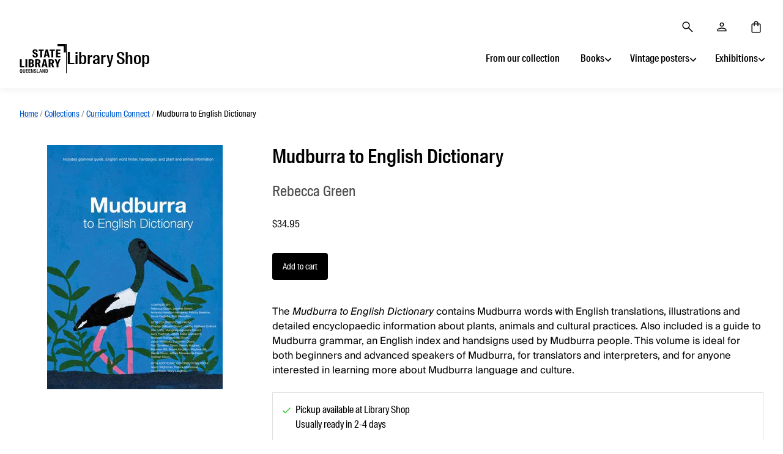

--- FILE ---
content_type: text/html; charset=utf-8
request_url: https://shop.slq.qld.gov.au/products/9781925302578
body_size: 20852
content:
<!doctype html>
<html class="no-js no-touch">
<head>
  <script>(function(w,d,s,l,i){w[l]=w[l]||[];w[l].push({'gtm.start':
  new Date().getTime(),event:'gtm.js'});var f=d.getElementsByTagName(s)[0],
  j=d.createElement(s),dl=l!='dataLayer'?'&l='+l:'';j.async=true;j.src=
  'https://www.googletagmanager.com/gtm.js?id='+i+dl;f.parentNode.insertBefore(j,f)
  })(window,document,'script','dataLayer','GTM-M579DF')</script>

  <!-- Import hosted fonts -->
  <link rel="stylesheet" href="https://www.slq.qld.gov.au/static/suisse-intl.css">
  <link rel="stylesheet" href="https://www.slq.qld.gov.au/static/suisse-works.css">
  <link rel="stylesheet" href="https://www.slq.qld.gov.au/static/suisse-intl-cond.css">

  <meta charset="utf-8">
  <meta http-equiv="X-UA-Compatible" content="IE=edge,chrome=1">

  <title>
    Mudburra to English Dictionary

    

    

    
      &ndash; Library Shop
    
  </title>

  
    <meta name="description" content="The Mudburra to English Dictionary contains Mudburra words with English translations, illustrations and detailed encyclopaedic information about plants, animals and cultural practices. Also included is a guide to Mudburra grammar, an English index and handsigns used by Mudburra people. This volume is ideal for both beg" />
  

  
    <link rel="shortcut icon" href="//shop.slq.qld.gov.au/cdn/shop/files/favicon_cfcf6d92-5a2b-461a-9961-242c8d159faa_32x32.png?v=1737550566" type="image/png" />
  

  
    <link rel="canonical" href="https://shop.slq.qld.gov.au/products/9781925302578" />
  

  <meta name="viewport" content="width=device-width" />

  <script>window.performance && window.performance.mark && window.performance.mark('shopify.content_for_header.start');</script><meta name="google-site-verification" content="Kjpb3fTPW1Fk1cXX6XE2SYuLZQ-fy9v7kZrr9IQJSv8">
<meta name="facebook-domain-verification" content="mx702xdlhd4ykkvtiu91aajkbla6th">
<meta id="shopify-digital-wallet" name="shopify-digital-wallet" content="/49998397592/digital_wallets/dialog">
<link rel="alternate" type="application/json+oembed" href="https://shop.slq.qld.gov.au/products/9781925302578.oembed">
<script async="async" src="/checkouts/internal/preloads.js?locale=en-AU"></script>
<script id="shopify-features" type="application/json">{"accessToken":"133f79847e73267f7e3510213ca1ae94","betas":["rich-media-storefront-analytics"],"domain":"shop.slq.qld.gov.au","predictiveSearch":true,"shopId":49998397592,"locale":"en"}</script>
<script>var Shopify = Shopify || {};
Shopify.shop = "library-shop-state-library-of-queensland.myshopify.com";
Shopify.locale = "en";
Shopify.currency = {"active":"AUD","rate":"1.0"};
Shopify.country = "AU";
Shopify.theme = {"name":"Production","id":123008123032,"schema_name":"Pacific","schema_version":"4.5.0","theme_store_id":705,"role":"main"};
Shopify.theme.handle = "null";
Shopify.theme.style = {"id":null,"handle":null};
Shopify.cdnHost = "shop.slq.qld.gov.au/cdn";
Shopify.routes = Shopify.routes || {};
Shopify.routes.root = "/";</script>
<script type="module">!function(o){(o.Shopify=o.Shopify||{}).modules=!0}(window);</script>
<script>!function(o){function n(){var o=[];function n(){o.push(Array.prototype.slice.apply(arguments))}return n.q=o,n}var t=o.Shopify=o.Shopify||{};t.loadFeatures=n(),t.autoloadFeatures=n()}(window);</script>
<script id="shop-js-analytics" type="application/json">{"pageType":"product"}</script>
<script defer="defer" async type="module" src="//shop.slq.qld.gov.au/cdn/shopifycloud/shop-js/modules/v2/client.init-shop-cart-sync_D0dqhulL.en.esm.js"></script>
<script defer="defer" async type="module" src="//shop.slq.qld.gov.au/cdn/shopifycloud/shop-js/modules/v2/chunk.common_CpVO7qML.esm.js"></script>
<script type="module">
  await import("//shop.slq.qld.gov.au/cdn/shopifycloud/shop-js/modules/v2/client.init-shop-cart-sync_D0dqhulL.en.esm.js");
await import("//shop.slq.qld.gov.au/cdn/shopifycloud/shop-js/modules/v2/chunk.common_CpVO7qML.esm.js");

  window.Shopify.SignInWithShop?.initShopCartSync?.({"fedCMEnabled":true,"windoidEnabled":true});

</script>
<script id="__st">var __st={"a":49998397592,"offset":36000,"reqid":"d353c3cf-03bb-45de-a4cd-84b70afa7ad4-1764553548","pageurl":"shop.slq.qld.gov.au\/products\/9781925302578","u":"68cbacf905fd","p":"product","rtyp":"product","rid":7179086332056};</script>
<script>window.ShopifyPaypalV4VisibilityTracking = true;</script>
<script id="captcha-bootstrap">!function(){'use strict';const t='contact',e='account',n='new_comment',o=[[t,t],['blogs',n],['comments',n],[t,'customer']],c=[[e,'customer_login'],[e,'guest_login'],[e,'recover_customer_password'],[e,'create_customer']],r=t=>t.map((([t,e])=>`form[action*='/${t}']:not([data-nocaptcha='true']) input[name='form_type'][value='${e}']`)).join(','),a=t=>()=>t?[...document.querySelectorAll(t)].map((t=>t.form)):[];function s(){const t=[...o],e=r(t);return a(e)}const i='password',u='form_key',d=['recaptcha-v3-token','g-recaptcha-response','h-captcha-response',i],f=()=>{try{return window.sessionStorage}catch{return}},m='__shopify_v',_=t=>t.elements[u];function p(t,e,n=!1){try{const o=window.sessionStorage,c=JSON.parse(o.getItem(e)),{data:r}=function(t){const{data:e,action:n}=t;return t[m]||n?{data:e,action:n}:{data:t,action:n}}(c);for(const[e,n]of Object.entries(r))t.elements[e]&&(t.elements[e].value=n);n&&o.removeItem(e)}catch(o){console.error('form repopulation failed',{error:o})}}const l='form_type',E='cptcha';function T(t){t.dataset[E]=!0}const w=window,h=w.document,L='Shopify',v='ce_forms',y='captcha';let A=!1;((t,e)=>{const n=(g='f06e6c50-85a8-45c8-87d0-21a2b65856fe',I='https://cdn.shopify.com/shopifycloud/storefront-forms-hcaptcha/ce_storefront_forms_captcha_hcaptcha.v1.5.2.iife.js',D={infoText:'Protected by hCaptcha',privacyText:'Privacy',termsText:'Terms'},(t,e,n)=>{const o=w[L][v],c=o.bindForm;if(c)return c(t,g,e,D).then(n);var r;o.q.push([[t,g,e,D],n]),r=I,A||(h.body.append(Object.assign(h.createElement('script'),{id:'captcha-provider',async:!0,src:r})),A=!0)});var g,I,D;w[L]=w[L]||{},w[L][v]=w[L][v]||{},w[L][v].q=[],w[L][y]=w[L][y]||{},w[L][y].protect=function(t,e){n(t,void 0,e),T(t)},Object.freeze(w[L][y]),function(t,e,n,w,h,L){const[v,y,A,g]=function(t,e,n){const i=e?o:[],u=t?c:[],d=[...i,...u],f=r(d),m=r(i),_=r(d.filter((([t,e])=>n.includes(e))));return[a(f),a(m),a(_),s()]}(w,h,L),I=t=>{const e=t.target;return e instanceof HTMLFormElement?e:e&&e.form},D=t=>v().includes(t);t.addEventListener('submit',(t=>{const e=I(t);if(!e)return;const n=D(e)&&!e.dataset.hcaptchaBound&&!e.dataset.recaptchaBound,o=_(e),c=g().includes(e)&&(!o||!o.value);(n||c)&&t.preventDefault(),c&&!n&&(function(t){try{if(!f())return;!function(t){const e=f();if(!e)return;const n=_(t);if(!n)return;const o=n.value;o&&e.removeItem(o)}(t);const e=Array.from(Array(32),(()=>Math.random().toString(36)[2])).join('');!function(t,e){_(t)||t.append(Object.assign(document.createElement('input'),{type:'hidden',name:u})),t.elements[u].value=e}(t,e),function(t,e){const n=f();if(!n)return;const o=[...t.querySelectorAll(`input[type='${i}']`)].map((({name:t})=>t)),c=[...d,...o],r={};for(const[a,s]of new FormData(t).entries())c.includes(a)||(r[a]=s);n.setItem(e,JSON.stringify({[m]:1,action:t.action,data:r}))}(t,e)}catch(e){console.error('failed to persist form',e)}}(e),e.submit())}));const S=(t,e)=>{t&&!t.dataset[E]&&(n(t,e.some((e=>e===t))),T(t))};for(const o of['focusin','change'])t.addEventListener(o,(t=>{const e=I(t);D(e)&&S(e,y())}));const B=e.get('form_key'),M=e.get(l),P=B&&M;t.addEventListener('DOMContentLoaded',(()=>{const t=y();if(P)for(const e of t)e.elements[l].value===M&&p(e,B);[...new Set([...A(),...v().filter((t=>'true'===t.dataset.shopifyCaptcha))])].forEach((e=>S(e,t)))}))}(h,new URLSearchParams(w.location.search),n,t,e,['guest_login'])})(!0,!0)}();</script>
<script integrity="sha256-52AcMU7V7pcBOXWImdc/TAGTFKeNjmkeM1Pvks/DTgc=" data-source-attribution="shopify.loadfeatures" defer="defer" src="//shop.slq.qld.gov.au/cdn/shopifycloud/storefront/assets/storefront/load_feature-81c60534.js" crossorigin="anonymous"></script>
<script data-source-attribution="shopify.dynamic_checkout.dynamic.init">var Shopify=Shopify||{};Shopify.PaymentButton=Shopify.PaymentButton||{isStorefrontPortableWallets:!0,init:function(){window.Shopify.PaymentButton.init=function(){};var t=document.createElement("script");t.src="https://shop.slq.qld.gov.au/cdn/shopifycloud/portable-wallets/latest/portable-wallets.en.js",t.type="module",document.head.appendChild(t)}};
</script>
<script data-source-attribution="shopify.dynamic_checkout.buyer_consent">
  function portableWalletsHideBuyerConsent(e){var t=document.getElementById("shopify-buyer-consent"),n=document.getElementById("shopify-subscription-policy-button");t&&n&&(t.classList.add("hidden"),t.setAttribute("aria-hidden","true"),n.removeEventListener("click",e))}function portableWalletsShowBuyerConsent(e){var t=document.getElementById("shopify-buyer-consent"),n=document.getElementById("shopify-subscription-policy-button");t&&n&&(t.classList.remove("hidden"),t.removeAttribute("aria-hidden"),n.addEventListener("click",e))}window.Shopify?.PaymentButton&&(window.Shopify.PaymentButton.hideBuyerConsent=portableWalletsHideBuyerConsent,window.Shopify.PaymentButton.showBuyerConsent=portableWalletsShowBuyerConsent);
</script>
<script data-source-attribution="shopify.dynamic_checkout.cart.bootstrap">document.addEventListener("DOMContentLoaded",(function(){function t(){return document.querySelector("shopify-accelerated-checkout-cart, shopify-accelerated-checkout")}if(t())Shopify.PaymentButton.init();else{new MutationObserver((function(e,n){t()&&(Shopify.PaymentButton.init(),n.disconnect())})).observe(document.body,{childList:!0,subtree:!0})}}));
</script>

<script>window.performance && window.performance.mark && window.performance.mark('shopify.content_for_header.end');</script>

  
  















<meta property="og:site_name" content="Library Shop">
<meta property="og:url" content="https://shop.slq.qld.gov.au/products/9781925302578">
<meta property="og:title" content="Mudburra to English Dictionary">
<meta property="og:type" content="website">
<meta property="og:description" content="The Mudburra to English Dictionary contains Mudburra words with English translations, illustrations and detailed encyclopaedic information about plants, animals and cultural practices. Also included is a guide to Mudburra grammar, an English index and handsigns used by Mudburra people. This volume is ideal for both beg">




    
    
    

    
    
    <meta
      property="og:image"
      content="https://shop.slq.qld.gov.au/cdn/shop/products/9781925302578_1200x1672.jpg?v=1644803612"
    />
    <meta
      property="og:image:secure_url"
      content="https://shop.slq.qld.gov.au/cdn/shop/products/9781925302578_1200x1672.jpg?v=1644803612"
    />
    <meta property="og:image:width" content="1200" />
    <meta property="og:image:height" content="1672" />
    
    
    <meta property="og:image:alt" content="Social media image" />
  









  <meta name="twitter:site" content="@slqld">








<meta name="twitter:title" content="Mudburra to English Dictionary">
<meta name="twitter:description" content="The Mudburra to English Dictionary contains Mudburra words with English translations, illustrations and detailed encyclopaedic information about plants, animals and cultural practices. Also included is a guide to Mudburra grammar, an English index and handsigns used by Mudburra people. This volume is ideal for both beg">


    
    
    
      
      
      <meta name="twitter:card" content="summary">
    
    
    <meta
      property="twitter:image"
      content="https://shop.slq.qld.gov.au/cdn/shop/products/9781925302578_1200x1200_crop_center.jpg?v=1644803612"
    />
    <meta property="twitter:image:width" content="1200" />
    <meta property="twitter:image:height" content="1200" />
    
    
    <meta property="twitter:image:alt" content="Social media image" />
  



  <!-- Theme CSS -->
  <link href="//shop.slq.qld.gov.au/cdn/shop/t/11/assets/theme.scss.css?v=7519066064422404911763437628" rel="stylesheet" type="text/css" media="all" />

  <!-- Theme object -->
  <script>

  window.Shop = {};

  Shop.version = "4.5.0";

  Shop.cartQuantityError = {
    title: "Not available",
    message: "You can only have ** quantity ** ** title ** in your cart.",
    button: "Okay",
  };

  Shop.moneyFormat = "${{amount}}";

  

  

  

  window.Theme = {
    routes: {
      "root_url": "/",
      "account_url": "/account",
      "account_login_url": "https://shopify.com/49998397592/account?locale=en&region_country=AU",
      "account_logout_url": "/account/logout",
      "account_register_url": "https://shopify.com/49998397592/account?locale=en",
      "account_addresses_url": "/account/addresses",
      "collections_url": "/collections",
      "all_products_collection_url": "/collections/all",
      "search_url": "/search",
      "cart_url": "/cart",
      "cart_add_url": "/cart/add",
      "cart_change_url": "/cart/change",
      "cart_clear_url": "/cart/clear",
      "product_recommendations_url": "/recommendations/products"
    }
  };
</script>

  
  <!-- Slick slider styling -->
  <link rel="stylesheet" type="text/css" href="//cdn.jsdelivr.net/npm/slick-carousel@1.8.1/slick/slick.css"/>

<script src="https://cdn.shopify.com/extensions/4bff5ccf-ba34-4433-8855-97906549b1e4/forms-2274/assets/shopify-forms-loader.js" type="text/javascript" defer="defer"></script>
<link href="https://cdn.shopify.com/extensions/019ac953-ac36-77f1-98f6-6c9daa6897c7/madgic-checkout-validation-243/assets/orichi-limit-purchase.css" rel="stylesheet" type="text/css" media="all">
<link href="https://monorail-edge.shopifysvc.com" rel="dns-prefetch">
<script>(function(){if ("sendBeacon" in navigator && "performance" in window) {try {var session_token_from_headers = performance.getEntriesByType('navigation')[0].serverTiming.find(x => x.name == '_s').description;} catch {var session_token_from_headers = undefined;}var session_cookie_matches = document.cookie.match(/_shopify_s=([^;]*)/);var session_token_from_cookie = session_cookie_matches && session_cookie_matches.length === 2 ? session_cookie_matches[1] : "";var session_token = session_token_from_headers || session_token_from_cookie || "";function handle_abandonment_event(e) {var entries = performance.getEntries().filter(function(entry) {return /monorail-edge.shopifysvc.com/.test(entry.name);});if (!window.abandonment_tracked && entries.length === 0) {window.abandonment_tracked = true;var currentMs = Date.now();var navigation_start = performance.timing.navigationStart;var payload = {shop_id: 49998397592,url: window.location.href,navigation_start,duration: currentMs - navigation_start,session_token,page_type: "product"};window.navigator.sendBeacon("https://monorail-edge.shopifysvc.com/v1/produce", JSON.stringify({schema_id: "online_store_buyer_site_abandonment/1.1",payload: payload,metadata: {event_created_at_ms: currentMs,event_sent_at_ms: currentMs}}));}}window.addEventListener('pagehide', handle_abandonment_event);}}());</script>
<script id="web-pixels-manager-setup">(function e(e,d,r,n,o){if(void 0===o&&(o={}),!Boolean(null===(a=null===(i=window.Shopify)||void 0===i?void 0:i.analytics)||void 0===a?void 0:a.replayQueue)){var i,a;window.Shopify=window.Shopify||{};var t=window.Shopify;t.analytics=t.analytics||{};var s=t.analytics;s.replayQueue=[],s.publish=function(e,d,r){return s.replayQueue.push([e,d,r]),!0};try{self.performance.mark("wpm:start")}catch(e){}var l=function(){var e={modern:/Edge?\/(1{2}[4-9]|1[2-9]\d|[2-9]\d{2}|\d{4,})\.\d+(\.\d+|)|Firefox\/(1{2}[4-9]|1[2-9]\d|[2-9]\d{2}|\d{4,})\.\d+(\.\d+|)|Chrom(ium|e)\/(9{2}|\d{3,})\.\d+(\.\d+|)|(Maci|X1{2}).+ Version\/(15\.\d+|(1[6-9]|[2-9]\d|\d{3,})\.\d+)([,.]\d+|)( \(\w+\)|)( Mobile\/\w+|) Safari\/|Chrome.+OPR\/(9{2}|\d{3,})\.\d+\.\d+|(CPU[ +]OS|iPhone[ +]OS|CPU[ +]iPhone|CPU IPhone OS|CPU iPad OS)[ +]+(15[._]\d+|(1[6-9]|[2-9]\d|\d{3,})[._]\d+)([._]\d+|)|Android:?[ /-](13[3-9]|1[4-9]\d|[2-9]\d{2}|\d{4,})(\.\d+|)(\.\d+|)|Android.+Firefox\/(13[5-9]|1[4-9]\d|[2-9]\d{2}|\d{4,})\.\d+(\.\d+|)|Android.+Chrom(ium|e)\/(13[3-9]|1[4-9]\d|[2-9]\d{2}|\d{4,})\.\d+(\.\d+|)|SamsungBrowser\/([2-9]\d|\d{3,})\.\d+/,legacy:/Edge?\/(1[6-9]|[2-9]\d|\d{3,})\.\d+(\.\d+|)|Firefox\/(5[4-9]|[6-9]\d|\d{3,})\.\d+(\.\d+|)|Chrom(ium|e)\/(5[1-9]|[6-9]\d|\d{3,})\.\d+(\.\d+|)([\d.]+$|.*Safari\/(?![\d.]+ Edge\/[\d.]+$))|(Maci|X1{2}).+ Version\/(10\.\d+|(1[1-9]|[2-9]\d|\d{3,})\.\d+)([,.]\d+|)( \(\w+\)|)( Mobile\/\w+|) Safari\/|Chrome.+OPR\/(3[89]|[4-9]\d|\d{3,})\.\d+\.\d+|(CPU[ +]OS|iPhone[ +]OS|CPU[ +]iPhone|CPU IPhone OS|CPU iPad OS)[ +]+(10[._]\d+|(1[1-9]|[2-9]\d|\d{3,})[._]\d+)([._]\d+|)|Android:?[ /-](13[3-9]|1[4-9]\d|[2-9]\d{2}|\d{4,})(\.\d+|)(\.\d+|)|Mobile Safari.+OPR\/([89]\d|\d{3,})\.\d+\.\d+|Android.+Firefox\/(13[5-9]|1[4-9]\d|[2-9]\d{2}|\d{4,})\.\d+(\.\d+|)|Android.+Chrom(ium|e)\/(13[3-9]|1[4-9]\d|[2-9]\d{2}|\d{4,})\.\d+(\.\d+|)|Android.+(UC? ?Browser|UCWEB|U3)[ /]?(15\.([5-9]|\d{2,})|(1[6-9]|[2-9]\d|\d{3,})\.\d+)\.\d+|SamsungBrowser\/(5\.\d+|([6-9]|\d{2,})\.\d+)|Android.+MQ{2}Browser\/(14(\.(9|\d{2,})|)|(1[5-9]|[2-9]\d|\d{3,})(\.\d+|))(\.\d+|)|K[Aa][Ii]OS\/(3\.\d+|([4-9]|\d{2,})\.\d+)(\.\d+|)/},d=e.modern,r=e.legacy,n=navigator.userAgent;return n.match(d)?"modern":n.match(r)?"legacy":"unknown"}(),u="modern"===l?"modern":"legacy",c=(null!=n?n:{modern:"",legacy:""})[u],f=function(e){return[e.baseUrl,"/wpm","/b",e.hashVersion,"modern"===e.buildTarget?"m":"l",".js"].join("")}({baseUrl:d,hashVersion:r,buildTarget:u}),m=function(e){var d=e.version,r=e.bundleTarget,n=e.surface,o=e.pageUrl,i=e.monorailEndpoint;return{emit:function(e){var a=e.status,t=e.errorMsg,s=(new Date).getTime(),l=JSON.stringify({metadata:{event_sent_at_ms:s},events:[{schema_id:"web_pixels_manager_load/3.1",payload:{version:d,bundle_target:r,page_url:o,status:a,surface:n,error_msg:t},metadata:{event_created_at_ms:s}}]});if(!i)return console&&console.warn&&console.warn("[Web Pixels Manager] No Monorail endpoint provided, skipping logging."),!1;try{return self.navigator.sendBeacon.bind(self.navigator)(i,l)}catch(e){}var u=new XMLHttpRequest;try{return u.open("POST",i,!0),u.setRequestHeader("Content-Type","text/plain"),u.send(l),!0}catch(e){return console&&console.warn&&console.warn("[Web Pixels Manager] Got an unhandled error while logging to Monorail."),!1}}}}({version:r,bundleTarget:l,surface:e.surface,pageUrl:self.location.href,monorailEndpoint:e.monorailEndpoint});try{o.browserTarget=l,function(e){var d=e.src,r=e.async,n=void 0===r||r,o=e.onload,i=e.onerror,a=e.sri,t=e.scriptDataAttributes,s=void 0===t?{}:t,l=document.createElement("script"),u=document.querySelector("head"),c=document.querySelector("body");if(l.async=n,l.src=d,a&&(l.integrity=a,l.crossOrigin="anonymous"),s)for(var f in s)if(Object.prototype.hasOwnProperty.call(s,f))try{l.dataset[f]=s[f]}catch(e){}if(o&&l.addEventListener("load",o),i&&l.addEventListener("error",i),u)u.appendChild(l);else{if(!c)throw new Error("Did not find a head or body element to append the script");c.appendChild(l)}}({src:f,async:!0,onload:function(){if(!function(){var e,d;return Boolean(null===(d=null===(e=window.Shopify)||void 0===e?void 0:e.analytics)||void 0===d?void 0:d.initialized)}()){var d=window.webPixelsManager.init(e)||void 0;if(d){var r=window.Shopify.analytics;r.replayQueue.forEach((function(e){var r=e[0],n=e[1],o=e[2];d.publishCustomEvent(r,n,o)})),r.replayQueue=[],r.publish=d.publishCustomEvent,r.visitor=d.visitor,r.initialized=!0}}},onerror:function(){return m.emit({status:"failed",errorMsg:"".concat(f," has failed to load")})},sri:function(e){var d=/^sha384-[A-Za-z0-9+/=]+$/;return"string"==typeof e&&d.test(e)}(c)?c:"",scriptDataAttributes:o}),m.emit({status:"loading"})}catch(e){m.emit({status:"failed",errorMsg:(null==e?void 0:e.message)||"Unknown error"})}}})({shopId: 49998397592,storefrontBaseUrl: "https://shop.slq.qld.gov.au",extensionsBaseUrl: "https://extensions.shopifycdn.com/cdn/shopifycloud/web-pixels-manager",monorailEndpoint: "https://monorail-edge.shopifysvc.com/unstable/produce_batch",surface: "storefront-renderer",enabledBetaFlags: ["2dca8a86"],webPixelsConfigList: [{"id":"619020440","configuration":"{\"config\":\"{\\\"pixel_id\\\":\\\"G-G3W8VCK9EH\\\",\\\"target_country\\\":\\\"AU\\\",\\\"gtag_events\\\":[{\\\"type\\\":\\\"begin_checkout\\\",\\\"action_label\\\":\\\"G-G3W8VCK9EH\\\"},{\\\"type\\\":\\\"search\\\",\\\"action_label\\\":\\\"G-G3W8VCK9EH\\\"},{\\\"type\\\":\\\"view_item\\\",\\\"action_label\\\":[\\\"G-G3W8VCK9EH\\\",\\\"MC-TWL6Z5G0QK\\\"]},{\\\"type\\\":\\\"purchase\\\",\\\"action_label\\\":[\\\"G-G3W8VCK9EH\\\",\\\"MC-TWL6Z5G0QK\\\"]},{\\\"type\\\":\\\"page_view\\\",\\\"action_label\\\":[\\\"G-G3W8VCK9EH\\\",\\\"MC-TWL6Z5G0QK\\\"]},{\\\"type\\\":\\\"add_payment_info\\\",\\\"action_label\\\":\\\"G-G3W8VCK9EH\\\"},{\\\"type\\\":\\\"add_to_cart\\\",\\\"action_label\\\":\\\"G-G3W8VCK9EH\\\"}],\\\"enable_monitoring_mode\\\":false}\"}","eventPayloadVersion":"v1","runtimeContext":"OPEN","scriptVersion":"b2a88bafab3e21179ed38636efcd8a93","type":"APP","apiClientId":1780363,"privacyPurposes":[],"dataSharingAdjustments":{"protectedCustomerApprovalScopes":["read_customer_address","read_customer_email","read_customer_name","read_customer_personal_data","read_customer_phone"]}},{"id":"285245592","configuration":"{\"pixel_id\":\"986278561712286\",\"pixel_type\":\"facebook_pixel\",\"metaapp_system_user_token\":\"-\"}","eventPayloadVersion":"v1","runtimeContext":"OPEN","scriptVersion":"ca16bc87fe92b6042fbaa3acc2fbdaa6","type":"APP","apiClientId":2329312,"privacyPurposes":["ANALYTICS","MARKETING","SALE_OF_DATA"],"dataSharingAdjustments":{"protectedCustomerApprovalScopes":["read_customer_address","read_customer_email","read_customer_name","read_customer_personal_data","read_customer_phone"]}},{"id":"shopify-app-pixel","configuration":"{}","eventPayloadVersion":"v1","runtimeContext":"STRICT","scriptVersion":"0450","apiClientId":"shopify-pixel","type":"APP","privacyPurposes":["ANALYTICS","MARKETING"]},{"id":"shopify-custom-pixel","eventPayloadVersion":"v1","runtimeContext":"LAX","scriptVersion":"0450","apiClientId":"shopify-pixel","type":"CUSTOM","privacyPurposes":["ANALYTICS","MARKETING"]}],isMerchantRequest: false,initData: {"shop":{"name":"Library Shop","paymentSettings":{"currencyCode":"AUD"},"myshopifyDomain":"library-shop-state-library-of-queensland.myshopify.com","countryCode":"AU","storefrontUrl":"https:\/\/shop.slq.qld.gov.au"},"customer":null,"cart":null,"checkout":null,"productVariants":[{"price":{"amount":34.95,"currencyCode":"AUD"},"product":{"title":"Mudburra to English Dictionary","vendor":"Green, Rebecca","id":"7179086332056","untranslatedTitle":"Mudburra to English Dictionary","url":"\/products\/9781925302578","type":"IND"},"id":"41477971804312","image":{"src":"\/\/shop.slq.qld.gov.au\/cdn\/shop\/products\/9781925302578.jpg?v=1644803612"},"sku":"9781925302578","title":"Default Title","untranslatedTitle":"Default Title"}],"purchasingCompany":null},},"https://shop.slq.qld.gov.au/cdn","ae1676cfwd2530674p4253c800m34e853cb",{"modern":"","legacy":""},{"shopId":"49998397592","storefrontBaseUrl":"https:\/\/shop.slq.qld.gov.au","extensionBaseUrl":"https:\/\/extensions.shopifycdn.com\/cdn\/shopifycloud\/web-pixels-manager","surface":"storefront-renderer","enabledBetaFlags":"[\"2dca8a86\"]","isMerchantRequest":"false","hashVersion":"ae1676cfwd2530674p4253c800m34e853cb","publish":"custom","events":"[[\"page_viewed\",{}],[\"product_viewed\",{\"productVariant\":{\"price\":{\"amount\":34.95,\"currencyCode\":\"AUD\"},\"product\":{\"title\":\"Mudburra to English Dictionary\",\"vendor\":\"Green, Rebecca\",\"id\":\"7179086332056\",\"untranslatedTitle\":\"Mudburra to English Dictionary\",\"url\":\"\/products\/9781925302578\",\"type\":\"IND\"},\"id\":\"41477971804312\",\"image\":{\"src\":\"\/\/shop.slq.qld.gov.au\/cdn\/shop\/products\/9781925302578.jpg?v=1644803612\"},\"sku\":\"9781925302578\",\"title\":\"Default Title\",\"untranslatedTitle\":\"Default Title\"}}]]"});</script><script>
  window.ShopifyAnalytics = window.ShopifyAnalytics || {};
  window.ShopifyAnalytics.meta = window.ShopifyAnalytics.meta || {};
  window.ShopifyAnalytics.meta.currency = 'AUD';
  var meta = {"product":{"id":7179086332056,"gid":"gid:\/\/shopify\/Product\/7179086332056","vendor":"Green, Rebecca","type":"IND","variants":[{"id":41477971804312,"price":3495,"name":"Mudburra to English Dictionary","public_title":null,"sku":"9781925302578"}],"remote":false},"page":{"pageType":"product","resourceType":"product","resourceId":7179086332056}};
  for (var attr in meta) {
    window.ShopifyAnalytics.meta[attr] = meta[attr];
  }
</script>
<script class="analytics">
  (function () {
    var customDocumentWrite = function(content) {
      var jquery = null;

      if (window.jQuery) {
        jquery = window.jQuery;
      } else if (window.Checkout && window.Checkout.$) {
        jquery = window.Checkout.$;
      }

      if (jquery) {
        jquery('body').append(content);
      }
    };

    var hasLoggedConversion = function(token) {
      if (token) {
        return document.cookie.indexOf('loggedConversion=' + token) !== -1;
      }
      return false;
    }

    var setCookieIfConversion = function(token) {
      if (token) {
        var twoMonthsFromNow = new Date(Date.now());
        twoMonthsFromNow.setMonth(twoMonthsFromNow.getMonth() + 2);

        document.cookie = 'loggedConversion=' + token + '; expires=' + twoMonthsFromNow;
      }
    }

    var trekkie = window.ShopifyAnalytics.lib = window.trekkie = window.trekkie || [];
    if (trekkie.integrations) {
      return;
    }
    trekkie.methods = [
      'identify',
      'page',
      'ready',
      'track',
      'trackForm',
      'trackLink'
    ];
    trekkie.factory = function(method) {
      return function() {
        var args = Array.prototype.slice.call(arguments);
        args.unshift(method);
        trekkie.push(args);
        return trekkie;
      };
    };
    for (var i = 0; i < trekkie.methods.length; i++) {
      var key = trekkie.methods[i];
      trekkie[key] = trekkie.factory(key);
    }
    trekkie.load = function(config) {
      trekkie.config = config || {};
      trekkie.config.initialDocumentCookie = document.cookie;
      var first = document.getElementsByTagName('script')[0];
      var script = document.createElement('script');
      script.type = 'text/javascript';
      script.onerror = function(e) {
        var scriptFallback = document.createElement('script');
        scriptFallback.type = 'text/javascript';
        scriptFallback.onerror = function(error) {
                var Monorail = {
      produce: function produce(monorailDomain, schemaId, payload) {
        var currentMs = new Date().getTime();
        var event = {
          schema_id: schemaId,
          payload: payload,
          metadata: {
            event_created_at_ms: currentMs,
            event_sent_at_ms: currentMs
          }
        };
        return Monorail.sendRequest("https://" + monorailDomain + "/v1/produce", JSON.stringify(event));
      },
      sendRequest: function sendRequest(endpointUrl, payload) {
        // Try the sendBeacon API
        if (window && window.navigator && typeof window.navigator.sendBeacon === 'function' && typeof window.Blob === 'function' && !Monorail.isIos12()) {
          var blobData = new window.Blob([payload], {
            type: 'text/plain'
          });

          if (window.navigator.sendBeacon(endpointUrl, blobData)) {
            return true;
          } // sendBeacon was not successful

        } // XHR beacon

        var xhr = new XMLHttpRequest();

        try {
          xhr.open('POST', endpointUrl);
          xhr.setRequestHeader('Content-Type', 'text/plain');
          xhr.send(payload);
        } catch (e) {
          console.log(e);
        }

        return false;
      },
      isIos12: function isIos12() {
        return window.navigator.userAgent.lastIndexOf('iPhone; CPU iPhone OS 12_') !== -1 || window.navigator.userAgent.lastIndexOf('iPad; CPU OS 12_') !== -1;
      }
    };
    Monorail.produce('monorail-edge.shopifysvc.com',
      'trekkie_storefront_load_errors/1.1',
      {shop_id: 49998397592,
      theme_id: 123008123032,
      app_name: "storefront",
      context_url: window.location.href,
      source_url: "//shop.slq.qld.gov.au/cdn/s/trekkie.storefront.3c703df509f0f96f3237c9daa54e2777acf1a1dd.min.js"});

        };
        scriptFallback.async = true;
        scriptFallback.src = '//shop.slq.qld.gov.au/cdn/s/trekkie.storefront.3c703df509f0f96f3237c9daa54e2777acf1a1dd.min.js';
        first.parentNode.insertBefore(scriptFallback, first);
      };
      script.async = true;
      script.src = '//shop.slq.qld.gov.au/cdn/s/trekkie.storefront.3c703df509f0f96f3237c9daa54e2777acf1a1dd.min.js';
      first.parentNode.insertBefore(script, first);
    };
    trekkie.load(
      {"Trekkie":{"appName":"storefront","development":false,"defaultAttributes":{"shopId":49998397592,"isMerchantRequest":null,"themeId":123008123032,"themeCityHash":"16607100843627860945","contentLanguage":"en","currency":"AUD","eventMetadataId":"8a8d1f38-4452-4afc-a3cb-f096aca2fd59"},"isServerSideCookieWritingEnabled":true,"monorailRegion":"shop_domain","enabledBetaFlags":["f0df213a"]},"Session Attribution":{},"S2S":{"facebookCapiEnabled":true,"source":"trekkie-storefront-renderer","apiClientId":580111}}
    );

    var loaded = false;
    trekkie.ready(function() {
      if (loaded) return;
      loaded = true;

      window.ShopifyAnalytics.lib = window.trekkie;

      var originalDocumentWrite = document.write;
      document.write = customDocumentWrite;
      try { window.ShopifyAnalytics.merchantGoogleAnalytics.call(this); } catch(error) {};
      document.write = originalDocumentWrite;

      window.ShopifyAnalytics.lib.page(null,{"pageType":"product","resourceType":"product","resourceId":7179086332056,"shopifyEmitted":true});

      var match = window.location.pathname.match(/checkouts\/(.+)\/(thank_you|post_purchase)/)
      var token = match? match[1]: undefined;
      if (!hasLoggedConversion(token)) {
        setCookieIfConversion(token);
        window.ShopifyAnalytics.lib.track("Viewed Product",{"currency":"AUD","variantId":41477971804312,"productId":7179086332056,"productGid":"gid:\/\/shopify\/Product\/7179086332056","name":"Mudburra to English Dictionary","price":"34.95","sku":"9781925302578","brand":"Green, Rebecca","variant":null,"category":"IND","nonInteraction":true,"remote":false},undefined,undefined,{"shopifyEmitted":true});
      window.ShopifyAnalytics.lib.track("monorail:\/\/trekkie_storefront_viewed_product\/1.1",{"currency":"AUD","variantId":41477971804312,"productId":7179086332056,"productGid":"gid:\/\/shopify\/Product\/7179086332056","name":"Mudburra to English Dictionary","price":"34.95","sku":"9781925302578","brand":"Green, Rebecca","variant":null,"category":"IND","nonInteraction":true,"remote":false,"referer":"https:\/\/shop.slq.qld.gov.au\/products\/9781925302578"});
      }
    });


        var eventsListenerScript = document.createElement('script');
        eventsListenerScript.async = true;
        eventsListenerScript.src = "//shop.slq.qld.gov.au/cdn/shopifycloud/storefront/assets/shop_events_listener-3da45d37.js";
        document.getElementsByTagName('head')[0].appendChild(eventsListenerScript);

})();</script>
  <script>
  if (!window.ga || (window.ga && typeof window.ga !== 'function')) {
    window.ga = function ga() {
      (window.ga.q = window.ga.q || []).push(arguments);
      if (window.Shopify && window.Shopify.analytics && typeof window.Shopify.analytics.publish === 'function') {
        window.Shopify.analytics.publish("ga_stub_called", {}, {sendTo: "google_osp_migration"});
      }
      console.error("Shopify's Google Analytics stub called with:", Array.from(arguments), "\nSee https://help.shopify.com/manual/promoting-marketing/pixels/pixel-migration#google for more information.");
    };
    if (window.Shopify && window.Shopify.analytics && typeof window.Shopify.analytics.publish === 'function') {
      window.Shopify.analytics.publish("ga_stub_initialized", {}, {sendTo: "google_osp_migration"});
    }
  }
</script>
<script
  defer
  src="https://shop.slq.qld.gov.au/cdn/shopifycloud/perf-kit/shopify-perf-kit-2.1.2.min.js"
  data-application="storefront-renderer"
  data-shop-id="49998397592"
  data-render-region="gcp-us-central1"
  data-page-type="product"
  data-theme-instance-id="123008123032"
  data-theme-name="Pacific"
  data-theme-version="4.5.0"
  data-monorail-region="shop_domain"
  data-resource-timing-sampling-rate="10"
  data-shs="true"
  data-shs-beacon="true"
  data-shs-export-with-fetch="true"
  data-shs-logs-sample-rate="1"
></script>
</head>






<body class="
  
  sidebar-disabled
  template-product
  
">
  <noscript><iframe src="https://www.googletagmanager.com/ns.html?id=GTM-M579DF" height="0" width="0" style="display:none;visibility:hidden"></iframe></noscript>

  <script>
    window.Pacific = {};
    Pacific.settings = {"favicon":"\/\/shop.slq.qld.gov.au\/cdn\/shop\/files\/favicon_cfcf6d92-5a2b-461a-9961-242c8d159faa.png?v=1737550566","icon_stroke_width":"normal","color_background":"#ffffff","color_text":"#000000","color_accent":"#0058cc","color_heading":"#000000","color_caption":"#4f4f4f","color_error":"#d60000","color_border":"#e5e5e5","color_button_primary_background":"#000000","color_button_primary_text":"#ffffff","color_button_secondary_background":"#ffffff","color_button_secondary_text":"#000000","color_button_secondary_border":"#000000","color_input_text":"#000000","color_input_background":"#ffffff","color_input_border":"#000000","color_header_background":"#ffffff","color_header_text":"#000000","font_size_base":16,"font_body":{"error":"json not allowed for this object"},"font_menu":{"error":"json not allowed for this object"},"font_menu_capitalize":false,"font_menu_spacing":0,"font_heading":{"error":"json not allowed for this object"},"font_heading_capitalize":false,"font_heading_spacing":0,"font_caption":{"error":"json not allowed for this object"},"font_caption_capitalize":false,"font_caption_spacing":0,"font_button":{"error":"json not allowed for this object"},"font_button_capitalize":false,"font_button_spacing":0,"enable-sidebar":"not-home","product_text_style":"under","product_image_flip":false,"social-facebook-url":"https:\/\/www.facebook.com\/statelibraryqld\/","social-twitter-url":"https:\/\/twitter.com\/slqld","social-pinterest-url":"https:\/\/www.pinterest.com.au\/SLQShop\/","social-instagram-url":"https:\/\/www.instagram.com\/statelibraryqld\/?hl=en","social-kickstarter-url":"","social-vimeo-url":"","social-youtube-url":"","social-email-address":"libraryshop@slq.qld.gov.au","social-rss-url":"","product-show-share-buttons":true,"blog-show-share-buttons":true,"share-widget-facebook":true,"share-widget-twitter":true,"share-widget-pinterest":true,"share-widget-fancy":false,"share-widget-email":true,"checkout_logo_position":"left","checkout_logo_size":"medium","checkout_body_background_color":"#fff","checkout_input_background_color_mode":"white","checkout_sidebar_background_color":"#fafafa","checkout_heading_font":"-apple-system, BlinkMacSystemFont, 'Segoe UI', Roboto, Helvetica, Arial, sans-serif, 'Apple Color Emoji', 'Segoe UI Emoji', 'Segoe UI Symbol'","checkout_body_font":"-apple-system, BlinkMacSystemFont, 'Segoe UI', Roboto, Helvetica, Arial, sans-serif, 'Apple Color Emoji', 'Segoe UI Emoji', 'Segoe UI Symbol'","checkout_accent_color":"#0058cc","checkout_button_color":"#121212","checkout_error_color":"#e22120","customer_layout":"customer_area"};
    document.documentElement.className=document.documentElement.className.replace(/\bno-js\b/,'js');
    if(('ontouchstart' in window)||window.DocumentTouch&&document instanceof DocumentTouch)document.documentElement.className=document.documentElement.className.replace(/\bno-touch\b/,'has-touch');
  </script>
  <div id="shopify-section-pxs-announcement-bar" class="shopify-section"><script
  type="application/json"
  data-section-type="pxs-announcement-bar"
  data-section-id="pxs-announcement-bar"
></script>












  </div>
  <div id="shopify-section-header" class="shopify-section section-header"><div class="intersection-target"></div>
<div data-section-id="header" data-section-type="header">
  <script
    type="application/json"
    data-section-data>
    {
      "settings": {
        "layout": "traditional",
        "centerLogo": true,
        "sticky": false,
        "show_border": false,
        "enable_live_search": true,
        "search_results_display": "products_pages_posts"
      }
    }
  </script>


    

  

  

  

  

  <div class="main-header-wrapper
    "
  >
    <div class="mobile-nav-wrapper" data-mobile-nav>
      <div class="mobile-nav-overlay" data-mobile-nav-overlay></div>
      <div class="site-mobile-nav" data-mobile-nav-panel>
        <div class="mobile-nav-close" data-mobile-nav-close>
          








  <svg class="svg-icon icon-close " xmlns="http://www.w3.org/2000/svg" width="20" height="20" viewBox="0 0 20 20" fill="none">
    <path d="M15 5L10 10L5 15" stroke="currentColor" stroke-width="1.5" stroke-linecap="round" stroke-linejoin="round"/>
    <path d="M5 5L10 10L15 15" stroke="currentColor" stroke-width="1.5" stroke-linecap="round" stroke-linejoin="round"/>
  </svg>
















































  

  

  





        </div>
        
        
        <nav class="mobile-nav-content">
          







<ul
  class="navmenu navmenu-depth-1"
  data-navmenu
  aria-label="Main menu"
>
  
    
    

    
    
    
    
    
<li class="navmenu-item            navmenu-id-from-our-collection      "
      
      
      
    >
      <a
        class="navmenu-link  "
        href="/collections/from-our-collection"
        
      >
        From our collection
        
      </a>
      
    </li>
  
    
    

    
    
    
    
    
<li class="navmenu-item      navmenu-item-parent      navmenu-id-books      navmenu-meganav-item-parent"
      data-navmenu-meganav-trigger
      data-navmenu-parent
      
    >
      <a
        class="navmenu-link navmenu-link-parent "
        href="/pages/collections-books"
        
          aria-haspopup="true"
          aria-expanded="false"
        
      >
        Books
        
          <span class="navmenu-icon navmenu-icon-depth-1"
            data-navmenu-trigger
          >
            
          






























  <svg class="svg-icon icon-plus navmenu-svg-not-active" xmlns="http://www.w3.org/2000/svg" width="20" height="20" viewBox="0 0 20 20" fill="none">
    <path d="M10 4.16669V15.8334" stroke="currentColor" stroke-width="1.5" stroke-linecap="round" stroke-linejoin="round"/>
    <path d="M4.16675 10H15.8334" stroke="currentColor" stroke-width="1.5" stroke-linecap="round" stroke-linejoin="round"/>
  </svg>


























  

  

  





          




















  <svg class="svg-icon icon-minus navmenu-svg-active" xmlns="http://www.w3.org/2000/svg" width="20" height="20" viewBox="0 0 20 20" fill="none">
    <path d="M4.16675 10H15.8334" stroke="currentColor" stroke-width="1.5" stroke-linecap="round" stroke-linejoin="round"/>
  </svg>




































  

  

  





        
          </span>
        
      </a>
      
        
          





<div class="navmenu-submenu-container"
  data-navmenu-submenu
  data-meganav-id-1557951220036
>
  

  <ul
    class="navmenu navmenu-depth-2 navmenu-submenu"
    aria-label="Books"
    data-navmenu
  >
    
      
      

      <li class="navmenu-item navmenu-item-parent navmenu-id-australian-fiction">
        <a
          class="navmenu-link  "
          href="/collections/australian-fiction"
        >
          



  
  

  
    
    <div
      class="navmenu-meganav-item-image cropped-small"
      role="img"
      aria-label="Australian fiction"
      

  
    
    style="
      
        background-image: url('//shop.slq.qld.gov.au/cdn/shop/collections/Fiction_dba52a75-5d01-4e9b-96d6-513caee01dd6_450x295.jpg?v=1633929601');
      

      
    "
    

  






    >
    </div>
  


          Australian fiction
          
        </a>
        
      </li>
    
      
      

      <li class="navmenu-item navmenu-item-parent navmenu-id-australian-history">
        <a
          class="navmenu-link  "
          href="/collections/australian-history"
        >
          



  
  

  
    
    <div
      class="navmenu-meganav-item-image cropped-small"
      role="img"
      aria-label="Australian history"
      

  
    
    style="
      
        background-image: url('//shop.slq.qld.gov.au/cdn/shop/collections/Australian_History_Books_450x287.jpg?v=1634092833');
      

      
    "
    

  






    >
    </div>
  


          Australian history
          
        </a>
        
      </li>
    
      
      

      <li class="navmenu-item navmenu-item-parent navmenu-id-first-nations">
        <a
          class="navmenu-link  "
          href="/collections/first-nations"
        >
          



  
  

  
    
    <div
      class="navmenu-meganav-item-image cropped-small"
      role="img"
      aria-label="First Nations"
      

  
    
    style="
      
        background-image: url('//shop.slq.qld.gov.au/cdn/shop/collections/First-nations_450x336.jpg?v=1634094717');
      

      
    "
    

  






    >
    </div>
  


          First Nations
          
        </a>
        
      </li>
    
      
      

      <li class="navmenu-item navmenu-item-parent navmenu-id-queensland-history">
        <a
          class="navmenu-link  "
          href="/collections/queensland-history"
        >
          



  
  

  
    
    <div
      class="navmenu-meganav-item-image cropped-small"
      role="img"
      aria-label="Queensland history"
      

  
    
    style="
      
        background-image: url('//shop.slq.qld.gov.au/cdn/shop/collections/QLD-history_450x279.jpg?v=1625207526');
      

      
    "
    

  






    >
    </div>
  


          Queensland history
          
        </a>
        
      </li>
    
      
      

      <li class="navmenu-item navmenu-item-parent navmenu-id-stories-for-little-queenslanders">
        <a
          class="navmenu-link  "
          href="/collections/stories-for-little-queenslanders"
        >
          



  
  

  
    
    <div
      class="navmenu-meganav-item-image cropped-small"
      role="img"
      aria-label="Stories for Little Queenslanders"
      

  
    
    style="
      
        background-image: url('//shop.slq.qld.gov.au/cdn/shop/collections/stories_450x338.jpg?v=1622608917');
      

      
    "
    

  






    >
    </div>
  


          Stories for Little Queenslanders
          
        </a>
        
      </li>
    
  </ul>

  
</div>

        
      
    </li>
  
    
    

    
    
    
    
    
<li class="navmenu-item      navmenu-item-parent      navmenu-id-vintage-posters      navmenu-meganav-item-parent"
      data-navmenu-meganav-trigger
      data-navmenu-parent
      
    >
      <a
        class="navmenu-link navmenu-link-parent "
        href="/pages/collections-vintage-posters"
        
          aria-haspopup="true"
          aria-expanded="false"
        
      >
        Vintage posters
        
          <span class="navmenu-icon navmenu-icon-depth-1"
            data-navmenu-trigger
          >
            
          






























  <svg class="svg-icon icon-plus navmenu-svg-not-active" xmlns="http://www.w3.org/2000/svg" width="20" height="20" viewBox="0 0 20 20" fill="none">
    <path d="M10 4.16669V15.8334" stroke="currentColor" stroke-width="1.5" stroke-linecap="round" stroke-linejoin="round"/>
    <path d="M4.16675 10H15.8334" stroke="currentColor" stroke-width="1.5" stroke-linecap="round" stroke-linejoin="round"/>
  </svg>


























  

  

  





          




















  <svg class="svg-icon icon-minus navmenu-svg-active" xmlns="http://www.w3.org/2000/svg" width="20" height="20" viewBox="0 0 20 20" fill="none">
    <path d="M4.16675 10H15.8334" stroke="currentColor" stroke-width="1.5" stroke-linecap="round" stroke-linejoin="round"/>
  </svg>




































  

  

  





        
          </span>
        
      </a>
      
        
          





<div class="navmenu-submenu-container"
  data-navmenu-submenu
  data-meganav-id-16d53d7f-e761-4a0b-9082-3a442cc6e301
>
  

  <ul
    class="navmenu navmenu-depth-2 navmenu-submenu"
    aria-label="Vintage posters"
    data-navmenu
  >
    
      
      

      <li class="navmenu-item navmenu-item-parent navmenu-id-real-estate-maps">
        <a
          class="navmenu-link  "
          href="/collections/real-estate-maps"
        >
          



  
  

  
    
    <div
      class="navmenu-meganav-item-image cropped-small"
      role="img"
      aria-label="Real estate maps"
      

  
    
    style="
      
        background-image: url('//shop.slq.qld.gov.au/cdn/shop/collections/Poster-on-the-wall_Column_Image_64d7dab6-2f7f-47a2-bf0d-ab73309c8670_450x338.jpg?v=1635992637');
      

      
    "
    

  






    >
    </div>
  


          Real estate maps
          
        </a>
        
      </li>
    
      
      

      <li class="navmenu-item navmenu-item-parent navmenu-id-queenslander-magazine-covers">
        <a
          class="navmenu-link  "
          href="/collections/queenslander-magazine-covers"
        >
          



  
  

  
    
    <div
      class="navmenu-meganav-item-image cropped-small"
      role="img"
      aria-label="Queenslander magazine covers"
      

  
    
    style="
      
        background-image: url('//shop.slq.qld.gov.au/cdn/shop/collections/Posters_Queenslander_450x338.jpg?v=1635997894');
      

      
    "
    

  






    >
    </div>
  


          Queenslander magazine covers
          
        </a>
        
      </li>
    
      
      

      <li class="navmenu-item navmenu-item-parent navmenu-id-hot-modernism-posters">
        <a
          class="navmenu-link  "
          href="/collections/hot-modernism-posters"
        >
          



  
  

  
    
    <div
      class="navmenu-meganav-item-image cropped-small"
      role="img"
      aria-label="Hot Modernism Posters"
      

  
    
    style="
      
        background-image: url('//shop.slq.qld.gov.au/cdn/shop/collections/Hot_Modernism_Posters_Column_Image_400x301.jpg?v=1656903312');
      

      
    "
    

  






    >
    </div>
  


          Hot Modernism Posters
          
        </a>
        
      </li>
    
  </ul>

  
</div>

        
      
    </li>
  
    
    

    
    
    
    
    
<li class="navmenu-item      navmenu-item-parent      navmenu-id-exhibitions      navmenu-meganav-item-parent"
      data-navmenu-meganav-trigger
      data-navmenu-parent
      
    >
      <a
        class="navmenu-link navmenu-link-parent "
        href="/pages/collections-exhibitions"
        
          aria-haspopup="true"
          aria-expanded="false"
        
      >
        Exhibitions
        
          <span class="navmenu-icon navmenu-icon-depth-1"
            data-navmenu-trigger
          >
            
          






























  <svg class="svg-icon icon-plus navmenu-svg-not-active" xmlns="http://www.w3.org/2000/svg" width="20" height="20" viewBox="0 0 20 20" fill="none">
    <path d="M10 4.16669V15.8334" stroke="currentColor" stroke-width="1.5" stroke-linecap="round" stroke-linejoin="round"/>
    <path d="M4.16675 10H15.8334" stroke="currentColor" stroke-width="1.5" stroke-linecap="round" stroke-linejoin="round"/>
  </svg>


























  

  

  





          




















  <svg class="svg-icon icon-minus navmenu-svg-active" xmlns="http://www.w3.org/2000/svg" width="20" height="20" viewBox="0 0 20 20" fill="none">
    <path d="M4.16675 10H15.8334" stroke="currentColor" stroke-width="1.5" stroke-linecap="round" stroke-linejoin="round"/>
  </svg>




































  

  

  





        
          </span>
        
      </a>
      
        
          





<div class="navmenu-submenu-container"
  data-navmenu-submenu
  data-meganav-id-43c510c7-5693-4827-b030-cd8e6f5d2f08
>
  

  <ul
    class="navmenu navmenu-depth-2 navmenu-submenu"
    aria-label="Exhibitions"
    data-navmenu
  >
    
      
      

      <li class="navmenu-item navmenu-item-parent navmenu-id-the-unbroken-spirit-of-the-kalkadoons">
        <a
          class="navmenu-link  "
          href="/collections/the-unbroken-spirit-of-the-kalkadoons/Exhibition"
        >
          



  
  

  
    
    <div
      class="navmenu-meganav-item-image cropped-small"
      role="img"
      aria-label="The unbroken spirit of the Kalkadoons"
      

  
    
    style="
      
        background-image: url('//shop.slq.qld.gov.au/cdn/shop/collections/ColeenSam_07_small_fdf1d072-cd9b-4e4f-9419-2e0cc1f4387d_450x450.jpg?v=1742281307');
      

      
    "
    

  






    >
    </div>
  


          The unbroken spirit of the Kalkadoons
          
        </a>
        
      </li>
    
      
      

      <li class="navmenu-item navmenu-item-parent navmenu-id-deaf-in-dance">
        <a
          class="navmenu-link  "
          href="/collections/deaf-in-dance"
        >
          



  
  

  
    
    <div
      class="navmenu-meganav-item-image cropped-small"
      role="img"
      aria-label="Deaf in Dance"
      

  
    
    style="
      
        background-image: url('//shop.slq.qld.gov.au/cdn/shop/collections/Screenshot_2024-04-23_at_5.43.23_pm_450x338.png?v=1736120998');
      

      
    "
    

  






    >
    </div>
  


          Deaf in Dance
          
        </a>
        
      </li>
    
  </ul>

  
</div>

        
      
    </li>
  
</ul>

        </nav>

        <div class="mobile-nav-tools" data-mobile-nav-tools>
          <a class="mobile-nav-tools-account" href="/account">
            
















































  <svg class="svg-icon icon-user-account " xmlns="http://www.w3.org/2000/svg" width="20" height="20" viewBox="0 0 20 20" fill="none">
    <path fill-rule="evenodd" clip-rule="evenodd" d="M16.3333 17.5V15.8333C16.3333 13.9924 14.8409 12.5 12.9999 12.5H7.16659C5.32564 12.5 3.83325 13.9924 3.83325 15.8333V17.5H16.3333Z" stroke="currentColor" stroke-width="1.5"/>
    <path fill-rule="evenodd" clip-rule="evenodd" d="M10.0833 2.5C8.24238 2.5 6.75 3.99238 6.75 5.83333C6.75 7.67428 8.24238 9.16667 10.0833 9.16667C11.9243 9.16667 13.4167 7.67428 13.4167 5.83333C13.4167 3.99238 11.9243 2.5 10.0833 2.5Z" stroke="currentColor" stroke-width="1.5"/>
  </svg>








  

  

  





            <span>Login / Register</span>
          </a>
        </div>
      </div>
    </div>
    <header class="main-header
      header-layout-traditional
      header-center-logo-desktop
      header-center-logo-mobile
      header-search-left
      
      " role="banner"
      data-header-container
    >
      
      
    <div class="branding-spacer">
      
        

  

  <img
    
      src="//shop.slq.qld.gov.au/cdn/shop/files/Header_400x79.png?v=1615420987"
    
    alt="Library Shop"

    
      data-rimg
      srcset="//shop.slq.qld.gov.au/cdn/shop/files/Header_400x79.png?v=1615420987 1x, //shop.slq.qld.gov.au/cdn/shop/files/Header_776x153.png?v=1615420987 1.94x"
    

    class="header-logo-desktop"
    
    
  >




      

      
        

  

  <img
    
      src="//shop.slq.qld.gov.au/cdn/shop/files/New_Project_400x70.png?v=1614854679"
    
    alt="Library Shop"

    
      data-rimg
      srcset="//shop.slq.qld.gov.au/cdn/shop/files/New_Project_400x70.png?v=1614854679 1x, //shop.slq.qld.gov.au/cdn/shop/files/New_Project_800x140.png?v=1614854679 2x, //shop.slq.qld.gov.au/cdn/shop/files/New_Project_1200x210.png?v=1614854679 3x, //shop.slq.qld.gov.au/cdn/shop/files/New_Project_1600x280.png?v=1614854679 4x"
    

    class="header-logo-mobile"
    
    
  >




      
    </div>
  
      
    <div class="header-tools" data-header-tools>
      <a data-header-search-button href="/search">
        <img class="header-tools-search" src="//shop.slq.qld.gov.au/cdn/shop/t/11/assets/ico-search.svg?v=111312863122325402871750389494" alt="Search" />
      </a>

      <a class="header-tools-account" href="/account">
        <img src="//shop.slq.qld.gov.au/cdn/shop/t/11/assets/ico-person.svg?v=94747625048934782901750389512" alt="Account" />
      </a>

      <a href="/cart"
        class="header-tools-cart
          
          
      ">
        
          <img src="//shop.slq.qld.gov.au/cdn/shop/t/11/assets/ico-cart.svg?v=156040597568722198621750389505" alt="Cart" class="svg-icon icon-cart" width="24" height="24" />

          
            <span class="cart-item-count">0</span>
          

        
      </a>
      
    <button class="mobile-navigation-toggle">
      <div class="mobile-nav-toggle-wrapper" tabindex="-1">
        <img src="//shop.slq.qld.gov.au/cdn/shop/t/11/assets/ico-menu.svg?v=104821610620701491461750389531" alt="Menu" class="svg-icon icon-menu" width="24" height="24" />
        <div class="nav-toggle-ie-11">
          








  <svg class="svg-icon icon-close " xmlns="http://www.w3.org/2000/svg" width="20" height="20" viewBox="0 0 20 20" fill="none">
    <path d="M15 5L10 10L5 15" stroke="currentColor" stroke-width="1.5" stroke-linecap="round" stroke-linejoin="round"/>
    <path d="M5 5L10 10L15 15" stroke="currentColor" stroke-width="1.5" stroke-linecap="round" stroke-linejoin="round"/>
  </svg>
















































  

  

  





        </div>
      </div>
    </button>
  
    </div>

  
      
    <div class="header-flex-container">
      
    <div class="branding">
      <a href="https://www.slq.qld.gov.au" target="_blank" data-header-branding>
        <img src="//shop.slq.qld.gov.au/cdn/shop/t/11/assets/wordmark.svg?v=118752538315682064101750389522" alt="Slq wordmark" width="200" height="40" />
        </a>
      <span></span>
      <a href="/" data-header-branding>
        <h4>Library Shop</h4>
      </a>
    </div>
  
      
    
    

    <nav class="navigation" data-header-navigation>
      







<ul
  class="navmenu navmenu-depth-1"
  data-navmenu
  aria-label="Main menu"
>
  
    
    

    
    
    
    
    
<li class="navmenu-item            navmenu-id-from-our-collection      "
      
      
      
    >
      <a
        class="navmenu-link  "
        href="/collections/from-our-collection"
        
      >
        From our collection
        
      </a>
      
    </li>
  
    
    

    
    
    
    
    
<li class="navmenu-item      navmenu-item-parent      navmenu-id-books      navmenu-meganav-item-parent"
      data-navmenu-meganav-trigger
      data-navmenu-parent
      
    >
      <a
        class="navmenu-link navmenu-link-parent "
        href="/pages/collections-books"
        
          aria-haspopup="true"
          aria-expanded="false"
        
      >
        Books
        
          <span class="navmenu-icon navmenu-icon-depth-1"
            data-navmenu-trigger
          >
            
      <img src="//shop.slq.qld.gov.au/cdn/shop/t/11/assets/ico-arrow.svg?v=42422317836725981461750389486" alt="Menu" width="12" height="7" />
      
          </span>
        
      </a>
      
        
          





<div
  class="navmenu-submenu navmenu-meganav"
  data-navmenu-submenu
  data-meganav-menu
  data-meganav-id="1557951220036"
  data-meganav-id-1557951220036
>
  <div class="navmenu-meganav-wrapper">
    

    <nav class="meganav-nav-container">
      <ul
        class="navmenu-meganav navmenu-meganav-depth-2 navmenu-meganav-submenu"
        data-navmenu
        aria-label="Books"
      >
        
          
          

          <li
            class="navmenu-meganav-item navmenu-meganav-item-parent"
          >
            <a
              class="navmenu-meganav-link  "
              href="/collections/australian-fiction"
            >
              



  
  

  
    
    <div
      class="navmenu-meganav-item-image cropped-small"
      role="img"
      aria-label="Australian fiction"
      

  
    
    style="
      
        background-image: url('//shop.slq.qld.gov.au/cdn/shop/collections/Fiction_dba52a75-5d01-4e9b-96d6-513caee01dd6_450x295.jpg?v=1633929601');
      

      
    "
    

  






    >
    </div>
  


              Australian fiction
            </a>
            
          </li>
        
          
          

          <li
            class="navmenu-meganav-item navmenu-meganav-item-parent"
          >
            <a
              class="navmenu-meganav-link  "
              href="/collections/australian-history"
            >
              



  
  

  
    
    <div
      class="navmenu-meganav-item-image cropped-small"
      role="img"
      aria-label="Australian history"
      

  
    
    style="
      
        background-image: url('//shop.slq.qld.gov.au/cdn/shop/collections/Australian_History_Books_450x287.jpg?v=1634092833');
      

      
    "
    

  






    >
    </div>
  


              Australian history
            </a>
            
          </li>
        
          
          

          <li
            class="navmenu-meganav-item navmenu-meganav-item-parent"
          >
            <a
              class="navmenu-meganav-link  "
              href="/collections/first-nations"
            >
              



  
  

  
    
    <div
      class="navmenu-meganav-item-image cropped-small"
      role="img"
      aria-label="First Nations"
      

  
    
    style="
      
        background-image: url('//shop.slq.qld.gov.au/cdn/shop/collections/First-nations_450x336.jpg?v=1634094717');
      

      
    "
    

  






    >
    </div>
  


              First Nations
            </a>
            
          </li>
        
          
          

          <li
            class="navmenu-meganav-item navmenu-meganav-item-parent"
          >
            <a
              class="navmenu-meganav-link  "
              href="/collections/queensland-history"
            >
              



  
  

  
    
    <div
      class="navmenu-meganav-item-image cropped-small"
      role="img"
      aria-label="Queensland history"
      

  
    
    style="
      
        background-image: url('//shop.slq.qld.gov.au/cdn/shop/collections/QLD-history_450x279.jpg?v=1625207526');
      

      
    "
    

  






    >
    </div>
  


              Queensland history
            </a>
            
          </li>
        
          
          

          <li
            class="navmenu-meganav-item navmenu-meganav-item-parent"
          >
            <a
              class="navmenu-meganav-link  "
              href="/collections/stories-for-little-queenslanders"
            >
              



  
  

  
    
    <div
      class="navmenu-meganav-item-image cropped-small"
      role="img"
      aria-label="Stories for Little Queenslanders"
      

  
    
    style="
      
        background-image: url('//shop.slq.qld.gov.au/cdn/shop/collections/stories_450x338.jpg?v=1622608917');
      

      
    "
    

  






    >
    </div>
  


              Stories for Little Queenslanders
            </a>
            
          </li>
        
      </ul>
    </nav>

    
  </div>
</div>

        
      
    </li>
  
    
    

    
    
    
    
    
<li class="navmenu-item      navmenu-item-parent      navmenu-id-vintage-posters      navmenu-meganav-item-parent"
      data-navmenu-meganav-trigger
      data-navmenu-parent
      
    >
      <a
        class="navmenu-link navmenu-link-parent "
        href="/pages/collections-vintage-posters"
        
          aria-haspopup="true"
          aria-expanded="false"
        
      >
        Vintage posters
        
          <span class="navmenu-icon navmenu-icon-depth-1"
            data-navmenu-trigger
          >
            
      <img src="//shop.slq.qld.gov.au/cdn/shop/t/11/assets/ico-arrow.svg?v=42422317836725981461750389486" alt="Menu" width="12" height="7" />
      
          </span>
        
      </a>
      
        
          





<div
  class="navmenu-submenu navmenu-meganav"
  data-navmenu-submenu
  data-meganav-menu
  data-meganav-id="16d53d7f-e761-4a0b-9082-3a442cc6e301"
  data-meganav-id-16d53d7f-e761-4a0b-9082-3a442cc6e301
>
  <div class="navmenu-meganav-wrapper">
    

    <nav class="meganav-nav-container">
      <ul
        class="navmenu-meganav navmenu-meganav-depth-2 navmenu-meganav-submenu"
        data-navmenu
        aria-label="Vintage posters"
      >
        
          
          

          <li
            class="navmenu-meganav-item navmenu-meganav-item-parent"
          >
            <a
              class="navmenu-meganav-link  "
              href="/collections/real-estate-maps"
            >
              



  
  

  
    
    <div
      class="navmenu-meganav-item-image cropped-small"
      role="img"
      aria-label="Real estate maps"
      

  
    
    style="
      
        background-image: url('//shop.slq.qld.gov.au/cdn/shop/collections/Poster-on-the-wall_Column_Image_64d7dab6-2f7f-47a2-bf0d-ab73309c8670_450x338.jpg?v=1635992637');
      

      
    "
    

  






    >
    </div>
  


              Real estate maps
            </a>
            
          </li>
        
          
          

          <li
            class="navmenu-meganav-item navmenu-meganav-item-parent"
          >
            <a
              class="navmenu-meganav-link  "
              href="/collections/queenslander-magazine-covers"
            >
              



  
  

  
    
    <div
      class="navmenu-meganav-item-image cropped-small"
      role="img"
      aria-label="Queenslander magazine covers"
      

  
    
    style="
      
        background-image: url('//shop.slq.qld.gov.au/cdn/shop/collections/Posters_Queenslander_450x338.jpg?v=1635997894');
      

      
    "
    

  






    >
    </div>
  


              Queenslander magazine covers
            </a>
            
          </li>
        
          
          

          <li
            class="navmenu-meganav-item navmenu-meganav-item-parent"
          >
            <a
              class="navmenu-meganav-link  "
              href="/collections/hot-modernism-posters"
            >
              



  
  

  
    
    <div
      class="navmenu-meganav-item-image cropped-small"
      role="img"
      aria-label="Hot Modernism Posters"
      

  
    
    style="
      
        background-image: url('//shop.slq.qld.gov.au/cdn/shop/collections/Hot_Modernism_Posters_Column_Image_400x301.jpg?v=1656903312');
      

      
    "
    

  






    >
    </div>
  


              Hot Modernism Posters
            </a>
            
          </li>
        
      </ul>
    </nav>

    
  </div>
</div>

        
      
    </li>
  
    
    

    
    
    
    
    
<li class="navmenu-item      navmenu-item-parent      navmenu-id-exhibitions      navmenu-meganav-item-parent"
      data-navmenu-meganav-trigger
      data-navmenu-parent
      
    >
      <a
        class="navmenu-link navmenu-link-parent "
        href="/pages/collections-exhibitions"
        
          aria-haspopup="true"
          aria-expanded="false"
        
      >
        Exhibitions
        
          <span class="navmenu-icon navmenu-icon-depth-1"
            data-navmenu-trigger
          >
            
      <img src="//shop.slq.qld.gov.au/cdn/shop/t/11/assets/ico-arrow.svg?v=42422317836725981461750389486" alt="Menu" width="12" height="7" />
      
          </span>
        
      </a>
      
        
          





<div
  class="navmenu-submenu navmenu-meganav"
  data-navmenu-submenu
  data-meganav-menu
  data-meganav-id="43c510c7-5693-4827-b030-cd8e6f5d2f08"
  data-meganav-id-43c510c7-5693-4827-b030-cd8e6f5d2f08
>
  <div class="navmenu-meganav-wrapper">
    

    <nav class="meganav-nav-container">
      <ul
        class="navmenu-meganav navmenu-meganav-depth-2 navmenu-meganav-submenu"
        data-navmenu
        aria-label="Exhibitions"
      >
        
          
          

          <li
            class="navmenu-meganav-item navmenu-meganav-item-parent"
          >
            <a
              class="navmenu-meganav-link  "
              href="/collections/the-unbroken-spirit-of-the-kalkadoons/Exhibition"
            >
              



  
  

  
    
    <div
      class="navmenu-meganav-item-image cropped-small"
      role="img"
      aria-label="The unbroken spirit of the Kalkadoons"
      

  
    
    style="
      
        background-image: url('//shop.slq.qld.gov.au/cdn/shop/collections/ColeenSam_07_small_fdf1d072-cd9b-4e4f-9419-2e0cc1f4387d_450x450.jpg?v=1742281307');
      

      
    "
    

  






    >
    </div>
  


              The unbroken spirit of the Kalkadoons
            </a>
            
          </li>
        
          
          

          <li
            class="navmenu-meganav-item navmenu-meganav-item-parent"
          >
            <a
              class="navmenu-meganav-link  "
              href="/collections/deaf-in-dance"
            >
              



  
  

  
    
    <div
      class="navmenu-meganav-item-image cropped-small"
      role="img"
      aria-label="Deaf in Dance"
      

  
    
    style="
      
        background-image: url('//shop.slq.qld.gov.au/cdn/shop/collections/Screenshot_2024-04-23_at_5.43.23_pm_450x338.png?v=1736120998');
      

      
    "
    

  






    >
    </div>
  


              Deaf in Dance
            </a>
            
          </li>
        
      </ul>
    </nav>

    
  </div>
</div>

        
      
    </li>
  
</ul>

    </nav>
  
      </div>
  
    </header>
  </div>
  <div
  class="header-livesearch"
  data-search
>
  <div class="header-search-overlay" data-search-overlay></div>
  <form
    action="/search"
    method="get"
    name="search-form"
    autocomplete="off"
    class="livesearch-form"
    data-search-form
  >
    <div class="livesearch-form-wrapper">
      <input
        type="text"
        name="q"
        placeholder="Search for something"
        class="livesearch-input"
        data-search-form-input
      />
      <button
        class="livesearch-button-close button"
        type="button"
        aria-label="Translation missing: en.general.search.form_close"
        data-search-form-button-close
      >
        








  <svg class="svg-icon icon-close " xmlns="http://www.w3.org/2000/svg" width="20" height="20" viewBox="0 0 20 20" fill="none">
    <path d="M15 5L10 10L5 15" stroke="currentColor" stroke-width="1.5" stroke-linecap="round" stroke-linejoin="round"/>
    <path d="M5 5L10 10L15 15" stroke="currentColor" stroke-width="1.5" stroke-linecap="round" stroke-linejoin="round"/>
  </svg>
















































  

  

  





      </button>
    </div>
  </form>

  




<div class="
  livesearch-results
  
    livesearch-display-posts
  
  
    livesearch-display-pages
  
  livesearch-results-layout-cozy
" data-livesearch-results>
  <div class="livesearch-dropdown-wrapper">
    
    <div class="livesearch-results-wrapper" data-livesearch-results-wrapper>
      <div class="livesearch-results-products" data-livesearch-products>
        <ul
          class="livesearch-products-list livesearch-products-list-placeholder"
          data-livesearch-products-placeholder
        >
          
          
          
            
  <li class="livesearch-product livesearch-product-placeholder">
    <div class="livesearch-product-link livesearch-product-link-placeholder">
      <figure class="livesearch-product-figure livesearch-product-figure-placeholder"></figure>

      <div class="livesearch-product-content livesearch-product-content-placeholder">
        <div class="livesearch-product-title"></div>
        <div class="livesearch-product-price"></div>
        <div class="livesearch-product-vendor"></div>
      </div>
    </div>
  </li>

          
            
  <li class="livesearch-product livesearch-product-placeholder">
    <div class="livesearch-product-link livesearch-product-link-placeholder">
      <figure class="livesearch-product-figure livesearch-product-figure-placeholder"></figure>

      <div class="livesearch-product-content livesearch-product-content-placeholder">
        <div class="livesearch-product-title"></div>
        <div class="livesearch-product-price"></div>
        <div class="livesearch-product-vendor"></div>
      </div>
    </div>
  </li>

          
        </ul>
      </div>
      <div class="livesearch-results-pages">
        <h2 class="livesearch-pages-header meta">
          
              Blog posts &amp; pages
            
        </h2>
        <div class="livesearch-results-pages-wrapper" data-livesearch-pages>
          <ul
            class="livesearch-pages-list livesearch-pages-list-placeholder"
            data-livesearch-pages-placeholder
          >
            
              
  <li class="livesearch-page livesearch-page-placeholder">
    <div class="livesearch-page-link livesearch-page-link-placeholder">
      <div></div>
      <div></div>
    </div>
  </li>

            
              
  <li class="livesearch-page livesearch-page-placeholder">
    <div class="livesearch-page-link livesearch-page-link-placeholder">
      <div></div>
      <div></div>
    </div>
  </li>

            
          </ul>
        </div>
      </div>
    </div>
  </div>
  <a class="livesearch-viewall" data-livesearch-viewall>
    View all results
    (<span class="livesearch-results-count" data-livesearch-results-count>0</span>)
  </a>
</div>

</div>

</div>


</div>
<div class="main-content-wrapper">
    
    <div class="main-content">
      
        <div class="page-header">
          <div class="breadcrumbs">

  <a href="/">Home</a> <span class="divider">/</span>

  
    
      <a href="/collections">Collections</a>
      
        <span class="divider">/</span>
        <a href="/collections/curriculum-connect">Curriculum Connect</a>
      
    
      <span class="divider">/</span> <span>Mudburra to English Dictionary</span>
  

</div>



  


        </div>
      
      <div id="shopify-section-page-product" class="shopify-section page-product">

<script
  type="application/json"
  data-section-type="page-product"
  data-section-id="page-product"
  data-section-data
>
  {
  "product": {"id":7179086332056,"title":"Mudburra to English Dictionary","handle":"9781925302578","description":"\u003cspan data-mce-fragment=\"1\"\u003eThe \u003c\/span\u003e\u003ci data-mce-fragment=\"1\"\u003eMudburra to English Dictionary\u003cspan data-mce-fragment=\"1\"\u003e \u003c\/span\u003e\u003c\/i\u003e\u003cspan data-mce-fragment=\"1\"\u003econtains Mudburra words with English translations, illustrations and detailed encyclopaedic information about plants, animals and cultural practices. Also included is a guide to Mudburra grammar, an English index and handsigns used by Mudburra people. This volume is ideal for both beginners and advanced speakers of Mudburra, for translators and interpreters, and for anyone interested in learning more about Mudburra language and culture.\u003c\/span\u003e","published_at":"2022-02-14T11:53:43+10:00","created_at":"2022-01-25T11:50:28+10:00","vendor":"Green, Rebecca","type":"IND","tags":["Books","Curriculum Connect","First Nations","First Nations History","First Nations Language","Non-fiction"],"price":3495,"price_min":3495,"price_max":3495,"available":true,"price_varies":false,"compare_at_price":null,"compare_at_price_min":0,"compare_at_price_max":0,"compare_at_price_varies":false,"variants":[{"id":41477971804312,"title":"Default Title","option1":"Default Title","option2":null,"option3":null,"sku":"9781925302578","requires_shipping":true,"taxable":true,"featured_image":null,"available":true,"name":"Mudburra to English Dictionary","public_title":null,"options":["Default Title"],"price":3495,"weight":0,"compare_at_price":null,"inventory_management":"shopify","barcode":"","requires_selling_plan":false,"selling_plan_allocations":[]}],"images":["\/\/shop.slq.qld.gov.au\/cdn\/shop\/products\/9781925302578.jpg?v=1644803612"],"featured_image":"\/\/shop.slq.qld.gov.au\/cdn\/shop\/products\/9781925302578.jpg?v=1644803612","options":["Title"],"media":[{"alt":null,"id":31193545408664,"position":1,"preview_image":{"aspect_ratio":0.718,"height":418,"width":300,"src":"\/\/shop.slq.qld.gov.au\/cdn\/shop\/products\/9781925302578.jpg?v=1644803612"},"aspect_ratio":0.718,"height":418,"media_type":"image","src":"\/\/shop.slq.qld.gov.au\/cdn\/shop\/products\/9781925302578.jpg?v=1644803612","width":300}],"requires_selling_plan":false,"selling_plan_groups":[],"content":"\u003cspan data-mce-fragment=\"1\"\u003eThe \u003c\/span\u003e\u003ci data-mce-fragment=\"1\"\u003eMudburra to English Dictionary\u003cspan data-mce-fragment=\"1\"\u003e \u003c\/span\u003e\u003c\/i\u003e\u003cspan data-mce-fragment=\"1\"\u003econtains Mudburra words with English translations, illustrations and detailed encyclopaedic information about plants, animals and cultural practices. Also included is a guide to Mudburra grammar, an English index and handsigns used by Mudburra people. This volume is ideal for both beginners and advanced speakers of Mudburra, for translators and interpreters, and for anyone interested in learning more about Mudburra language and culture.\u003c\/span\u003e"},
  "cartText": ["Item","Items"],
  "enableHistory": true,
  "message": {
    "success": "{{ product.title }} has been added to your cart",
    "view_cart": "View cart",
    "checkout": "Checkout"
  },
  "settings": {
    "gallery_enable_video_autoplay": true,
    "gallery_enable_video_looping": true,
    "gallery_enable_zoom": false,
    "enable_send_to_cart": false
  }
}

</script>

<div>
  
  
  
  
  
  
  
  

  <div class="product-wrap two-column clearfix" itemscope itemtype="http://schema.org/Product">
    

<div
  class="product-gallery clearfix"
  data-product-gallery
  
>
  <div
    class="
      product-gallery--viewport
      
    "
    data-product-gallery-viewport
  >
    

    
      <figure
        class="product-gallery--viewport--figure"
        tabindex="-1"
        
        data-product-gallery-figure="0"
        data-product-gallery-selected="true"
        data-media="31193545408664"
        data-media-type="image"
        
          data-image-zoom-src="//shop.slq.qld.gov.au/cdn/shop/products/9781925302578_2048x2048.jpg?v=1644803612"
        
      >
        <div class="product-gallery--media-wrapper">
          
            

  
    <noscript data-rimg-noscript>
      <img
        
          src="//shop.slq.qld.gov.au/cdn/shop/products/9781925302578_288x400.jpg?v=1644803612"
        

        alt=""
        data-rimg="noscript"
        srcset="//shop.slq.qld.gov.au/cdn/shop/products/9781925302578_288x400.jpg?v=1644803612 1x, //shop.slq.qld.gov.au/cdn/shop/products/9781925302578_300x416.jpg?v=1644803612 1.04x"
        
        
        
      >
    </noscript>
  

  <img
    
      src="//shop.slq.qld.gov.au/cdn/shop/products/9781925302578_288x400.jpg?v=1644803612"
    
    alt=""

    
      data-rimg="lazy"
      data-rimg-scale="1"
      data-rimg-template="//shop.slq.qld.gov.au/cdn/shop/products/9781925302578_{size}.jpg?v=1644803612"
      data-rimg-max="288x400"
      data-rimg-crop=""
      
      srcset="data:image/svg+xml;utf8,<svg%20xmlns='http://www.w3.org/2000/svg'%20width='288'%20height='400'></svg>"
    

    
    
    
  >




            
          
        </div>
      
      
      </figure>
    
  </div>

  
</div>


    


<div
  class="
    product-form
    
  "
  data-product-form="7179086332056"
>

  <meta itemprop="name" content="Mudburra to English Dictionary">
  <meta itemprop="brand" content="Green, Rebecca">
  <meta itemprop="url" content="https://shop.slq.qld.gov.au/products/9781925302578">
  <meta itemprop="image" content="//shop.slq.qld.gov.au/cdn/shop/products/9781925302578_grande.jpg?v=1644803612">

  <div class="product-details">
    <h1 class="page-title" itemprop="name">Mudburra to English Dictionary</h1>
    
<a
  class="product-vendor vendor"
  href="/collections/vendors?q=Green%2C%20Rebecca"
  title="





Rebecca Green
"
>
  





Rebecca Green

</a>

  </div>

  

  <form method="post" action="/cart/add" id="product-form-page-product" accept-charset="UTF-8" class="shopify-product-form" enctype="multipart/form-data"><input type="hidden" name="form_type" value="product" /><input type="hidden" name="utf8" value="✓" />
    <div id="infiniteoptions-container"></div>
    <div id="uploadery-container"></div>

    <div class="product-options">
      
        <input
          name="id"
          value="41477971804312"
          type="hidden"
        >
      
    </div>

    <meta itemprop="price" content="34.95" />
    <meta itemprop="priceCurrency" content="AUD" />

    <div class="product-amounts">
      <div class="product-price">
        <span
          class="product-price-minimum money"
          data-variant-price
        >
          $34.95
        </span>

        <span
          class="
            product-price-compare
            money
            original
            
              hidden
            
          "
          data-variant-compare-at-price
        >
          
        </span>
      </div>

      
    </div>

    <div class="product-submit" itemprop="offers" itemscope itemtype="http://schema.org/Offer">
      <span class="payment-buttons-container">
        
        

        
          <input class="add-to-cart" type="submit" value="Add to cart" />
          <link itemprop="availability" href="http://schema.org/InStock">

          
        
      </span>
    </div>
  <input type="hidden" name="product-id" value="7179086332056" /><input type="hidden" name="section-id" value="page-product" /></form>

  <div class="product-message"></div>
</div>


    
  <div class="product-description rte" itemprop="description">
    <span data-mce-fragment="1">The </span><i data-mce-fragment="1">Mudburra to English Dictionary<span data-mce-fragment="1"> </span></i><span data-mce-fragment="1">contains Mudburra words with English translations, illustrations and detailed encyclopaedic information about plants, animals and cultural practices. Also included is a guide to Mudburra grammar, an English index and handsigns used by Mudburra people. This volume is ideal for both beginners and advanced speakers of Mudburra, for translators and interpreters, and for anyone interested in learning more about Mudburra language and culture.</span>
  </div>



    <div class="surface-pick-up" data-surface-pick-up></div>

    












  <div class="share-buttons">

    
      <a target="_blank" href="//www.facebook.com/sharer.php?u=https://shop.slq.qld.gov.au/products/9781925302578" class="share-facebook">Like</a>
    

    
      <a target="_blank" href="//twitter.com/share?url=https://shop.slq.qld.gov.au/products/9781925302578" class="share-twitter">Tweet</a>
    

    

      
        <a target="_blank" href="//pinterest.com/pin/create/button/?url=https://shop.slq.qld.gov.au/products/9781925302578&amp;media=http://shop.slq.qld.gov.au/cdn/shop/products/9781925302578_1024x1024.jpg?v=1644803612&amp;description=Mudburra to English Dictionary" class="share-pinterest">Pin it</a>
      

      

    

    
      <a target="_blank" href="mailto:?subject=Mudburra to English Dictionary&amp;body=Check this out https://shop.slq.qld.gov.au/products/9781925302578" class="share-email">Email</a>
    
  </div>


  </div>
</div>


</div>

<div id="shopify-section-static-product-recommendations" class="shopify-section static-product-recommendations">
  

  <script
    type="application/json"
    data-section-type="static-product-recommendations"
    data-section-id="static-product-recommendations"
    data-section-data
  >
    {
      "settings": {
        "limit": 4
      },
      "productId": 7179086332056
    }
  </script>

  <section
    class="product-section--recommendations recommended-products"
    data-html
    data-product-recommendations
  >
    <h2 class="section-title">
      You may also like
    </h2>
    <ul
      class="
        product-row
        uniform-layout
        under-style
        rows-of-4"
      data-product-row
    >
      
    </ul>
  </section>



</div>

    </div>

    
  </div>

  <div id="shopify-section-promotions" class="shopify-section"><div data-section-id="promotions" data-section-type="promotions">

  
  

  

  

    </footer>
  </div>

</div>

</div>
  <div id="shopify-section-footer" class="shopify-section"><div data-section-id="footer" data-section-type="footer" class="footer-container">

  
  

  <div class="main-footer-wrapper">
    <footer class="main-footer has-border">

      
        <div class="footer-modules showing-3-modules">
          
<div class="footer-module footer-text-box">
  

  <div class="rte">
    <p>Stanley Place<br/>South Brisbane QLD 4101<br/>Australia</p><p>9am – 4pm Monday to Thursday<br/>9am – 6pm Friday<br/>9.30am – 4pm Saturday and Sunday<br/>Closed 25-27 December</p><p><a href="mailto:libraryshop@slq.qld.gov.au">libraryshop@slq.qld.gov.au</a> <br/><a href="tel:07 3840 7576" title="tel:07 3840 7576">07 3840 7576</a></p>
  </div>
</div>


          

<div class="footer-module footer-link-lists">
  

    

    
      <div class="footer-link-list">
        <ul>
          
            <li><a href="/pages/about">About</a></li>
          
            <li><a href="/pages/contact">Contact</a></li>
          
            <li><a href="/pages/delivery-and-returns">Deliveries &amp; returns</a></li>
          
            <li><a href="/pages/terms-conditions">Terms &amp; conditions</a></li>
          
            <li><a href="/pages/privacy-statement">Privacy statement</a></li>
          
            <li><a href="https://shop.slq.qld.gov.au/pages/wholesale-inquires">Wholesale Enquires</a></li>
          
        </ul>
      </div>
    
  

    

    
  
</div>


          
<div class="footer-module footer-connect">
  
    <div class="newsletter-subscription">
  
    <p>Sign up for news and special offers</p>
  

  <form  class="js-cm-form" id="subForm" action="https://www.createsend.com/t/subscribeerror?description=" method="post" data-id="5B5E7037DA78A748374AD499497E309EDFDE42E9D57FC5312B4F29026DB52480B093024C74C8FC7815972E2288A6166E0B960C3D78A4413F74EFF7246F719207">
    <div class="slq-input">
      <input class="form-control" id="fieldqlrtil" name="cm-f-qlrtil" type="text" value="" placeholder="First name" maxlength="200" />
      <label>First name</label>
    </div>

    <div class="slq-input">
      <input class="js-cm-email-input qa-input-email form-control" id="fieldEmail" name="cm-sjidkt-sjidkt" type="email" value="" placeholder="Email" maxlength="200" autocomplete="Email" />
      <label>Email</label>
    </div>

    <button class="button" type="submit">Subscribe</button>
  </form>
</div>

<script type="text/javascript" src="https://js.createsend1.com/javascript/copypastesubscribeformlogic.js"></script>

  

  
</div>

            
          
        </div>
      

      <div class="middle-footer">
        <div class="middle-footer--top">
          
          
            <div class="footer-middle-text"><p>All purchases support <a href="http://www.slq.qld.gov.au/" target="_blank" title="http://www.slq.qld.gov.au/">State Library of Queensland</a>.</p></div>
          
          <div class="footer-logos">
            <a href="https://www.slq.qld.gov.au/" rel="noreferrer noopener" title="Go to State Library of Queensland homepage" target="_blank">
              <img src="//shop.slq.qld.gov.au/cdn/shop/t/11/assets/SLQ.svg?v=25544344315964635871738537467" alt="state library of queensland logo" />
            </a>
            <span class="divider"></span>
            <a href="https://www.qld.gov.au/" rel="noreferrer noopener" title="Go to Queensland Government homepage" target="_blank">
              <img src="//shop.slq.qld.gov.au/cdn/shop/t/11/assets/QGov.svg?v=171867586723982090041738537467" alt="queensland government logo" />
            </a>
          </div>
        </div>
        
        
          <ul class="footer-bottom-menu">
            
              <li><a href="https://www.slq.qld.gov.au/">State Library website</a></li>
            
              <li><a href="https://www.slq.qld.gov.au/understanding-copyright">Copyright</a></li>
            
              <li><a href="/pages/privacy-statement">Privacy</a></li>
            
              <li><a href="https://www.slq.qld.gov.au/right-information">Right to information</a></li>
            
              <li><a href="https://www.slq.qld.gov.au/disclaimer">Disclaimer</a></li>
            
          </ul>
        
        <div class="copyright">
        
        © The State of Queensland (State Library of Queensland) 2025
        </div>
      </div>

      <div class="sub-footer">
        <div class="sub-footer__cross-border">
          
          <form method="post" action="/localization" id="localization_form" accept-charset="UTF-8" class="shopify-localization-form" enctype="multipart/form-data"><input type="hidden" name="form_type" value="localization" /><input type="hidden" name="utf8" value="✓" /><input type="hidden" name="_method" value="put" /><input type="hidden" name="return_to" value="/products/9781925302578" />
            
          
            
          </form>
          

          
        </div>
      </div>

    </footer>
  </div>


  
  
  
    <div class="acknowledgement-wrapper">
      <div class="acknowledgement">
        
        <p>We acknowledge Aboriginal and Torres Strait Islander peoples and their continuing connection to land and as custodians of stories for millennia. We are inspired by this tradition in our work to share and preserve Queensland's memory for future generations.</p>
      </div>
    </div>
  

  <div class="modal-wrapper">
    <div class="modal-content">
      <h2 class="modal-title"></h2>

      <div class="modal-message rte"></div>

      <span class="modal-close modal-close-secondary">Close</span>
    </div>
  </div>

</div>


</div>

  
  <div class="sidebar-drawer-container" data-sidebar-drawer-container>
    <div class="sidebar-drawer" data-sidebar-drawer tab-index="-1">
      <div class="sidebar-drawer__header-container">
        <div class="sidebar-drawer__header" data-sidebar-drawer-header></div>
  
        <button
          class="sidebar-drawer__header-close"
          aria-label="close"
          data-sidebar-drawer-close
        >
          








  <svg class="svg-icon icon-close " xmlns="http://www.w3.org/2000/svg" width="20" height="20" viewBox="0 0 20 20" fill="none">
    <path d="M15 5L10 10L5 15" stroke="currentColor" stroke-width="1.5" stroke-linecap="round" stroke-linejoin="round"/>
    <path d="M5 5L10 10L15 15" stroke="currentColor" stroke-width="1.5" stroke-linecap="round" stroke-linejoin="round"/>
  </svg>
















































  

  

  





        </button>
      </div>
  
      <div class="sidebar-drawer__content" data-sidebar-drawer-content></div>
    </div>
  </div>
  


  <!-- Scripts -->
  <script
    src="//shop.slq.qld.gov.au/cdn/shop/t/11/assets/pacific.js?v=183804207269177883641660263878"
    data-scripts
    data-shopify-api-url="//shop.slq.qld.gov.au/cdn/shopifycloud/storefront/assets/themes_support/api.jquery-7ab1a3a4.js"
    data-shopify-common-url="//shop.slq.qld.gov.au/cdn/shopifycloud/storefront/assets/themes_support/shopify_common-5f594365.js"
    data-jquery-currencies-url="//shop.slq.qld.gov.au/cdn/shop/t/11/assets/jquery.currencies.js?10826"
    data-jquery-templates-url="//ajax.aspnetcdn.com/ajax/jquery.templates/beta1/jquery.tmpl.min.js"
    data-jquery-cart-url="//shop.slq.qld.gov.au/cdn/shop/t/11/assets/jquery.cart.min.js?v=45667099002182766571621895258"
    data-countries-url="/services/javascripts/countries.js"
    data-customer-area-url="//shop.slq.qld.gov.au/cdn/shopifycloud/storefront/assets/themes_support/customer_area-f1b6eefc.js"
  ></script>

  <script>
    (function () {
      function handleFirstTab(e) {
        if (e.keyCode === 9) { // the "I am a keyboard user" key
          document.body.classList.add('user-is-tabbing');
          window.removeEventListener('keydown', handleFirstTab);
        }
      }
      window.addEventListener('keydown', handleFirstTab);
    })();
  </script>
  
  <!-- Slick slider js -->
  <script type="text/javascript" src="//cdn.jsdelivr.net/npm/slick-carousel@1.8.1/slick/slick.min.js"></script>
<div id="shopify-block-AZFd6aGFnS21FS1hVa__13768625480086291342" class="shopify-block shopify-app-block"><script>
  window['ShopifyForms'] = {
    ...window['ShopifyForms'],
    currentPageType: "product"
  };
</script>


</div><div id="shopify-block-Aakx5azA3LzNyenVHT__1561686393582567663" class="shopify-block shopify-app-block"><script>
  const cartDetail = [
    
  ];

  window.orichiLimit = {
    limits: [],
    currentProduct: {"id":7179086332056,"title":"Mudburra to English Dictionary","handle":"9781925302578","description":"\u003cspan data-mce-fragment=\"1\"\u003eThe \u003c\/span\u003e\u003ci data-mce-fragment=\"1\"\u003eMudburra to English Dictionary\u003cspan data-mce-fragment=\"1\"\u003e \u003c\/span\u003e\u003c\/i\u003e\u003cspan data-mce-fragment=\"1\"\u003econtains Mudburra words with English translations, illustrations and detailed encyclopaedic information about plants, animals and cultural practices. Also included is a guide to Mudburra grammar, an English index and handsigns used by Mudburra people. This volume is ideal for both beginners and advanced speakers of Mudburra, for translators and interpreters, and for anyone interested in learning more about Mudburra language and culture.\u003c\/span\u003e","published_at":"2022-02-14T11:53:43+10:00","created_at":"2022-01-25T11:50:28+10:00","vendor":"Green, Rebecca","type":"IND","tags":["Books","Curriculum Connect","First Nations","First Nations History","First Nations Language","Non-fiction"],"price":3495,"price_min":3495,"price_max":3495,"available":true,"price_varies":false,"compare_at_price":null,"compare_at_price_min":0,"compare_at_price_max":0,"compare_at_price_varies":false,"variants":[{"id":41477971804312,"title":"Default Title","option1":"Default Title","option2":null,"option3":null,"sku":"9781925302578","requires_shipping":true,"taxable":true,"featured_image":null,"available":true,"name":"Mudburra to English Dictionary","public_title":null,"options":["Default Title"],"price":3495,"weight":0,"compare_at_price":null,"inventory_management":"shopify","barcode":"","requires_selling_plan":false,"selling_plan_allocations":[]}],"images":["\/\/shop.slq.qld.gov.au\/cdn\/shop\/products\/9781925302578.jpg?v=1644803612"],"featured_image":"\/\/shop.slq.qld.gov.au\/cdn\/shop\/products\/9781925302578.jpg?v=1644803612","options":["Title"],"media":[{"alt":null,"id":31193545408664,"position":1,"preview_image":{"aspect_ratio":0.718,"height":418,"width":300,"src":"\/\/shop.slq.qld.gov.au\/cdn\/shop\/products\/9781925302578.jpg?v=1644803612"},"aspect_ratio":0.718,"height":418,"media_type":"image","src":"\/\/shop.slq.qld.gov.au\/cdn\/shop\/products\/9781925302578.jpg?v=1644803612","width":300}],"requires_selling_plan":false,"selling_plan_groups":[],"content":"\u003cspan data-mce-fragment=\"1\"\u003eThe \u003c\/span\u003e\u003ci data-mce-fragment=\"1\"\u003eMudburra to English Dictionary\u003cspan data-mce-fragment=\"1\"\u003e \u003c\/span\u003e\u003c\/i\u003e\u003cspan data-mce-fragment=\"1\"\u003econtains Mudburra words with English translations, illustrations and detailed encyclopaedic information about plants, animals and cultural practices. Also included is a guide to Mudburra grammar, an English index and handsigns used by Mudburra people. This volume is ideal for both beginners and advanced speakers of Mudburra, for translators and interpreters, and for anyone interested in learning more about Mudburra language and culture.\u003c\/span\u003e"},
    collections: [{"id":281393954968,"handle":"curriculum-connect","title":"Curriculum Connect","updated_at":"2025-11-26T16:15:27+10:00","body_html":"\u003cp class=\"MuiTypography-root MuiTypography-h4 MuiTypography-colorTextSecondary MuiTypography-alignCenter\" data-mce-fragment=\"1\"\u003eFind State Library teaching resources across key learning areas online with \u003ca href=\"https:\/\/curriculumconnect.slq.qld.gov.au\/\" title=\"Curriculum Connect\"\u003eCurriculum Connect\u003c\/a\u003e\u003c\/p\u003e\n\u003cp class=\"MuiTypography-root MuiTypography-h4 MuiTypography-colorTextSecondary MuiTypography-alignCenter\" data-mce-fragment=\"1\"\u003e\u003cbr\u003e\u003c\/p\u003e","published_at":"2022-06-10T09:39:30+10:00","sort_order":"manual","template_suffix":"","disjunctive":false,"rules":[{"column":"tag","relation":"equals","condition":"Curriculum Connect"}],"published_scope":"web","image":{"created_at":"2022-06-10T09:39:29+10:00","alt":null,"width":400,"height":300,"src":"\/\/shop.slq.qld.gov.au\/cdn\/shop\/collections\/Curriculum_Connect.jpg?v=1654817970"}},{"id":301917864088,"handle":"deaf-in-dance","title":"Deaf in Dance","updated_at":"2025-11-29T10:46:12+10:00","body_html":"\u003cp class=\"paragraph\" style=\"margin: 0in; vertical-align: baseline;\"\u003e\u003cspan style=\"font-family: 'Calibri',sans-serif; color: black;\"\u003eExperience the vibrant and rhythmically charged world of the Deaf Indigenous Dance Group (DIDG), where the art of movement becomes a powerful expression of culture, identity, and resilience\u003c\/span\u003e\u003c\/p\u003e\n\u003cp class=\"paragraph\" style=\"margin: 0in; vertical-align: baseline;\"\u003e\u003cspan style=\"font-family: 'Calibri',sans-serif; color: black;\"\u003e \u003c\/span\u003e\u003c\/p\u003e\n\u003cp class=\"paragraph\" style=\"margin: 0in; vertical-align: baseline;\"\u003e\u003cspan style=\"font-family: 'Calibri',sans-serif; color: black;\"\u003eAs a proud Deaf First Nations dance troupe, the DIDG are nationally renowned for their stunning dance talent and perform regularly at cultural and arts events around the country. Spanning over 27 years of community impact and engagement, the DIDG is a testament to the universal language of dance.\u003cbr\u003e\u003cbr\u003e\u003ci\u003eDeaf in dance: feeling the beat \u003c\/i\u003eshines a spotlight on the talent and accomplishments of the DIDG. This showcase features artworks and digital stories together with photographs from State Library's \u003c\/span\u003e\u003cspan style=\"font-family: 'Calibri',sans-serif;\"\u003e\u003ca href=\"https:\/\/onesearch.slq.qld.gov.au\/permalink\/61SLQ_INST\/tqqf2h\/alma99184011082902061\" target=\"_blank\"\u003e\u003cspan style=\"border: solid windowtext 1.0pt; padding: 0in;\"\u003ecollection\u003c\/span\u003e\u003c\/a\u003e\u003cspan style=\"color: black;\"\u003e by photo-journalist Sean Davey and photographer Aishah Kenton.\u003cbr\u003e\u003cbr\u003e\u003c\/span\u003e\u003c\/span\u003e\u003cspan class=\"normaltextrun\"\u003e\u003cspan lang=\"EN-AU\" style=\"font-family: 'Calibri',sans-serif; color: black; mso-ansi-language: EN-AU;\"\u003eThe showcase has been created with a focus on accessible design, with Australian Sign Language (Auslan) tours and video content, a Braille gallery map, full audio descriptions of each showcase element and a tactile artwork to feel as visitors move through the showcase.\u003c\/span\u003e\u003c\/span\u003e\u003cspan class=\"eop\"\u003e\u003cspan style=\"font-size: 11.0pt; font-family: 'Calibri',sans-serif; color: black;\"\u003e \u003c\/span\u003e\u003c\/span\u003e\u003cspan lang=\"EN-AU\" style=\"font-size: 11.0pt; font-family: 'Calibri',sans-serif; color: black; mso-ansi-language: EN-AU;\"\u003e\u003c\/span\u003e\u003c\/p\u003e\n\u003cp class=\"paragraph\" style=\"margin: 0in; vertical-align: baseline;\"\u003e\u003cspan class=\"eop\"\u003e\u003cspan style=\"font-size: 11.0pt; font-family: 'Calibri',sans-serif; color: black;\"\u003e \u003c\/span\u003e\u003c\/span\u003e\u003cspan style=\"font-size: 9.0pt; font-family: 'Calibri',sans-serif;\"\u003e\u003c\/span\u003e\u003c\/p\u003e\n\u003cp\u003e\u003cspan style=\"font-size: 0.875rem;\"\u003e\u003cspan style=\"font-size: 11.0pt; font-family: 'Calibri',sans-serif; mso-fareast-font-family: Calibri; mso-fareast-theme-font: minor-latin; mso-ansi-language: EN-US; mso-fareast-language: EN-US; mso-bidi-language: AR-SA;\"\u003eView the showcase details here \u003c\/span\u003e \u003c\/span\u003e\u003ca href=\"https:\/\/collections.slq.qld.gov.au\/viewer\/563041772%20\" rel=\"noopener\" style=\"font-size: 0.875rem;\" target=\"_blank\"\u003ehere\u003c\/a\u003e\u003cspan style=\"font-size: 0.875rem;\"\u003e.\u003c\/span\u003e\u003cbr\u003e\u003c\/p\u003e","published_at":"2024-04-23T17:47:02+10:00","sort_order":"manual","template_suffix":"","disjunctive":true,"rules":[{"column":"tag","relation":"equals","condition":"First Nations"},{"column":"tag","relation":"equals","condition":"Dance"},{"column":"tag","relation":"equals","condition":"DIDG"}],"published_scope":"web","image":{"created_at":"2024-04-23T17:47:00+10:00","alt":"\"Deaf in Dance\" in yellow text next to a First Nations Australian person wearing a grass skirt in ceremonial body paint and holding clapsticks","width":1000,"height":750,"src":"\/\/shop.slq.qld.gov.au\/cdn\/shop\/collections\/Screenshot_2024-04-23_at_5.43.23_pm.png?v=1736120998"}},{"id":270704148632,"handle":"first-nations","title":"First Nations","updated_at":"2025-11-29T10:46:12+10:00","body_html":"Browse a range of works by and about First Nations and Torres Strait Islander peoples, as well as titles about their culture and history. We also stock a great selection of Indigenous books for children.","published_at":"2021-07-02T13:49:21+10:00","sort_order":"created-desc","template_suffix":"","disjunctive":true,"rules":[{"column":"tag","relation":"equals","condition":"First Nations"},{"column":"type","relation":"equals","condition":"Books"}],"published_scope":"web","image":{"created_at":"2021-07-02T13:49:20+10:00","alt":null,"width":1000,"height":745,"src":"\/\/shop.slq.qld.gov.au\/cdn\/shop\/collections\/First-nations.jpg?v=1634094717"}},{"id":301698220184,"handle":"first-nations-history","title":"First Nations History","updated_at":"2025-11-28T10:31:14+10:00","body_html":"Shop our collection of First Nations History across fiction, non-fiction, and children's titles.","published_at":"2024-04-18T14:06:22+10:00","sort_order":"created-desc","template_suffix":"","disjunctive":true,"rules":[{"column":"tag","relation":"equals","condition":"Children's First nations"},{"column":"tag","relation":"equals","condition":"First Nations History"}],"published_scope":"web","image":{"created_at":"2024-04-18T14:06:20+10:00","alt":null,"width":1767,"height":1330,"src":"\/\/shop.slq.qld.gov.au\/cdn\/shop\/collections\/Media_2.jpg?v=1713413182"}},{"id":280412323992,"handle":"first-nations-languages","title":"First Nations Languages","updated_at":"2025-11-28T10:31:12+10:00","body_html":"\u003cspan data-mce-fragment=\"1\"\u003eBrowse a range of works by and about First Nations and Torres Strait Islander peoples languages as well as titles about their culture and history. Our immersive range features dialects from Queensland and all over Australia that include grammar guides, hand signs and plant and animal information.\u003c\/span\u003e","published_at":"2022-02-14T09:30:27+10:00","sort_order":"best-selling","template_suffix":"","disjunctive":false,"rules":[{"column":"tag","relation":"equals","condition":"First Nations Language"}],"published_scope":"web","image":{"created_at":"2022-02-14T09:33:47+10:00","alt":null,"width":400,"height":300,"src":"\/\/shop.slq.qld.gov.au\/cdn\/shop\/collections\/Mother_Languages_Column_Image.jpg?v=1644795228"}}],
    parameters: [],
    cartItems: null,
    cart: cartDetail,
    publicAccessToken: null
  };
  
    
    window.orichiLimit.limits = [{"Id":"0199bc2b-d816-482e-a67a-7c67bb9a3b77","StoreId":"0199bc28-adea-424a-bdad-b855320a98aa","Title":"Maximum Order Quantity Pens","Status":true,"Target":"product","CreatedDate":"2025-10-07T07:56:54.0386718+07:00","ShopifyObjects":[{"Id":8219295416472,"Title":"Erasable Pen, Bee","Handle":"8052694005856","ParentId":0,"ParentName":""},{"Id":7113194733720,"Title":"Erasable Pen, Black, Cat","Handle":"8051739306873","ParentId":0,"ParentName":""},{"Id":7113195683992,"Title":"Erasable Pen, Dinosaur, Green","Handle":"8052461965840","ParentId":0,"ParentName":""},{"Id":7113195913368,"Title":"Erasable Pen, Llama, Blue","Handle":"8052461965871","ParentId":0,"ParentName":""},{"Id":7113194799256,"Title":"Erasable Pen, Shark, Blue","Handle":"8051739306880","ParentId":0,"ParentName":""}],"ValidationRules":[{"Type":"maximum_quantity","Value":"5","Unit":null}],"AlertMessages":[{"Type":"cart_and_checkout","Value":"Quantity is not valid - 5 Stationary Items or less"}],"ProductTags":[],"CustomerTags":[],"IsApplyCountry":false,"IsApplyCustomerTags":false,"IsApplyCustomerLifetime":false,"Countries":[],"ValidationRuleId":"gid://shopify/Validation/37486744","AlertInProductPage":true,"AlertProductPageMessage":"Quantity is not valid - 5 Stationary Items or less","LanguageCodes":[],"AlertMessageLanguage":[]}];
    
  
  
  
    window.orichiLimit.publicAccessToken = "ac6ebd71d4075a7708617e3f5fc7fb4f";
  
  

  
  
  window.test={"access_token":"ac6ebd71d4075a7708617e3f5fc7fb4f","limits":[{"Id":"0199bc2b-d816-482e-a67a-7c67bb9a3b77","StoreId":"0199bc28-adea-424a-bdad-b855320a98aa","Title":"Maximum Order Quantity Pens","Status":true,"Target":"product","CreatedDate":"2025-10-07T07:56:54.0386718+07:00","ShopifyObjects":[{"Id":8219295416472,"Title":"Erasable Pen, Bee","Handle":"8052694005856","ParentId":0,"ParentName":""},{"Id":7113194733720,"Title":"Erasable Pen, Black, Cat","Handle":"8051739306873","ParentId":0,"ParentName":""},{"Id":7113195683992,"Title":"Erasable Pen, Dinosaur, Green","Handle":"8052461965840","ParentId":0,"ParentName":""},{"Id":7113195913368,"Title":"Erasable Pen, Llama, Blue","Handle":"8052461965871","ParentId":0,"ParentName":""},{"Id":7113194799256,"Title":"Erasable Pen, Shark, Blue","Handle":"8051739306880","ParentId":0,"ParentName":""}],"ValidationRules":[{"Type":"maximum_quantity","Value":"5","Unit":null}],"AlertMessages":[{"Type":"cart_and_checkout","Value":"Quantity is not valid - 5 Stationary Items or less"}],"ProductTags":[],"CustomerTags":[],"IsApplyCountry":false,"IsApplyCustomerTags":false,"IsApplyCustomerLifetime":false,"Countries":[],"ValidationRuleId":"gid:\/\/shopify\/Validation\/37486744","AlertInProductPage":true,"AlertProductPageMessage":"Quantity is not valid - 5 Stationary Items or less","LanguageCodes":[],"AlertMessageLanguage":[]}]}
</script>



  <script async src="https://cdn.shopify.com/extensions/019ac953-ac36-77f1-98f6-6c9daa6897c7/madgic-checkout-validation-243/assets/orichi-limit-purchase.js"></script>


<script>
  window.themeSettings = {
    cartType: '',
    enableCartDrawer: false,
    useAjaxCart: "null",

    // Một số theme có thể dùng tên biến khác
    cartStyle: '',
    miniCartEnabled: false,

    // Export luôn template để check
    currentTemplate: 'product',
    cartTemplate: 'product'
  };
</script>


</div></body>
</html>


--- FILE ---
content_type: text/html; charset=utf-8
request_url: https://shop.slq.qld.gov.au/variants/41477971804312/?section_id=surface-pick-up
body_size: 790
content:
<div id="shopify-section-surface-pick-up" class="shopify-section"><template data-html="surface-pick-up-embed">
  

  
  

  
  
    
  
    <div class="surface-pick-up-embed surface-pick-up-embed--available">
      
        <svg class="surface-pick-up-embed__in-stock-icon surface-pick-up-embed__svg-placeholder" width="13" height="13" viewBox="0 0 13 13" fill="none" xmlns="http://www.w3.org/2000/svg" focusable=”false” aria-hidden=”true”>
          <path d="M4.33346 10.5625L3.80311 11.0928L4.33344 11.6232L4.86379 11.0928L4.33346 10.5625ZM0.191824 7.48134L3.80311 11.0928L4.8638 10.0322L1.25251 6.4207L0.191824 7.48134ZM4.86379 11.0928L12.9888 2.96783L11.9281 1.90717L3.80313 10.0322L4.86379 11.0928Z"/>
        </svg>
      
  
      <div class="surface-pick-up-embed__location-info">
        
          <div class="surface-pick-up-embed__location-availability">
            
              Pickup available at Library Shop
            
          </div>
          <div class="surface-pick-up-embed__location-pick-up-time">Usually ready in 2-4 days</div>
        
  
        <button class="surface-pick-up-embed__modal-btn" type="button" aria-haspopup=”dialog” data-surface-pick-up-embed-modal-btn>
          
            View store information
          
        </button>
      </div>
    </div>
  
  

</template>

<template data-html="surface-pick-up-items">
  
  

  
  
<ul class="surface-pick-up-items" role="list">
      
        
        <li
          class="surface-pick-up-item surface-pick-up-item--available"
          data-surface-pick-up-item
        >
          <div class="surface-pick-up-item__header">
            <h3 class="surface-pick-up-item__pick-up-location">Library Shop</h3>
            <p
              class="surface-pick-up-item__pick-up-distance"
            >
              <span
                data-distance
                data-latitude="-27.4713307"
                data-longitude="153.0169509"
              >
              </span>
              <span
                data-distance-unit="metric"
              >
                km
              </span>
            </p>
          </div>
        
          
            <svg class="surface-pick-up-item__in-stock-icon surface-pick-up-item__svg-placeholder" width="13" height="13" viewBox="0 0 13 13" fill="none" xmlns="http://www.w3.org/2000/svg" focusable=”false” aria-hidden=”true”>
              <path d="M4.33346 10.5625L3.80311 11.0928L4.33344 11.6232L4.86379 11.0928L4.33346 10.5625ZM0.191824 7.48134L3.80311 11.0928L4.8638 10.0322L1.25251 6.4207L0.191824 7.48134ZM4.86379 11.0928L12.9888 2.96783L11.9281 1.90717L3.80313 10.0322L4.86379 11.0928Z"/>
            </svg>
          
        
          <div class="surface-pick-up-item__availability">
            
              
              Pickup available, usually ready in 2-4 days
            
          </div>
        
          <address class="surface-pick-up-item__address-info">
            <p>Stanley Place<br>State Library of Queensland<br>South Brisbane QLD 4101<br>Australia</p>

              <a href="tel:+61738407576">+61738407576</a></address>
        </li>
        

      
    </ul>
  
</template>


</div>

--- FILE ---
content_type: text/css
request_url: https://www.slq.qld.gov.au/static/suisse-intl.css
body_size: 836
content:
@font-face {
  font-family: "Suisse Intl";
  src: url('./SuisseIntl-Bold.woff2') format('woff2');
  font-weight: 700;
  font-style: normal;
  font-display: swap;
}

@font-face {
  font-family: "Suisse Intl";
  src: url('./SuisseIntl-BoldIt.woff2') format('woff2');
  font-weight: 700;
  font-style: italic;
  font-display: swap;
}

@font-face {
  font-family: "Suisse Intl";
  src: url('./SuisseIntl-Semibold.woff2') format('woff2');
  font-weight: 600;
  font-style: normal;
  font-display: swap;
}

@font-face {
  font-family: "Suisse Intl";
  src: url('./SuisseIntl-SemiboldIt.woff2') format('woff2');
  font-weight: 600;
  font-style: italic;
  font-display: swap;
}

@font-face {
  font-family: "Suisse Intl";
  src: url('./SuisseIntl-Medium.woff2') format('woff2');
  font-weight: 500;
  font-style: italic;
  font-display: swap;
}

@font-face {
  font-family: "Suisse Intl";
  src: url('./SuisseIntl-MediumIt.woff2') format('woff2');
  font-weight: 500;
  font-style: italic;
  font-display: swap;
}

@font-face {
  font-family: "Suisse Intl";
  src: url('./SuisseIntl-Regular.woff2') format('woff2');
  font-weight: 400;
  font-style: normal;
  font-display: swap;
}

@font-face {
  font-family: "Suisse Intl";
  src: url('./SuisseIntl-RegularIt.woff2') format('woff2');
  font-weight: 400;
  font-style: italic;
  font-display: swap;
}


--- FILE ---
content_type: text/css
request_url: https://www.slq.qld.gov.au/static/suisse-works.css
body_size: 1855
content:
@font-face {
  font-family: "Suisse Works";
  src: url('./SuisseWorks-Bold-WebXL.woff2') format('woff2'),
  url('./SuisseWorks-Bold-WebXL.woff') format('woff');
  font-weight: 700;
  font-style: normal;
  font-display: swap;
}

@font-face {
  font-family: "Suisse Works";
  src: url('./SuisseWorks-Bold-WebS.woff2') format('woff2'),
  url('./SuisseWorks-Bold-WebS.woff') format('woff');
  font-weight: 700;
  font-style: normal;
  font-display: swap;
}

@font-face {
  font-family: "Suisse Works";
  src: url('./SuisseWorks-BoldItalic-WebXL.woff2') format('woff2'),
  url('./SuisseWorks-BoldItalic-WebXL.woff') format('woff');
  font-weight: 700;
  font-style: normal;
  font-display: swap;
}

@font-face {
  font-family: "Suisse Works";
  src: url('./SuisseWorks-BoldItalic-WebS.woff2') format('woff2'),
  url('./SuisseWorks-BoldItalic-WebS.woff') format('woff');
  font-weight: 700;
  font-style: normal;
  font-display: swap;
}
@font-face {
  font-family: "Suisse Works";
  src: url('./SuisseWorks-Medium-WebXL.woff2') format('woff2'),
  url('./SuisseWorks-Medium-WebXL.woff') format('woff');
  font-weight: 500;
  font-style: normal;
  font-display: swap;
}

@font-face {
  font-family: "Suisse Works";
  src: url('./SuisseWorks-MediumItalic-WebXL.woff2') format('woff2'),
  url('./SuisseWorks-MediumItalic-WebXL.woff') format('woff');
  font-weight: 500;
  font-style: italic;
  font-display: swap;
}

@font-face {
  font-family: "Suisse Works";
  src: url('./SuisseWorks-Regular-WebXL.woff2') format('woff2'),
  url('./SuisseWorks-Regular-WebXL.woff') format('woff');
  font-weight: 400;
  font-style: normal;
  font-display: swap;
}

@font-face {
  font-family: "Suisse Works";
  src: url('./SuisseWorks-Regular-WebS.woff2') format('woff2'),
  url('./SuisseWorks-Regular-WebS.woff') format('woff');
  font-weight: 400;
  font-style: normal;
  font-display: swap;
}

@font-face {
  font-family: "Suisse Works";
  src: url('./SuisseWorks-RegularItalic-WebXL.woff2') format('woff2'),
  url('./SuisseWorks-RegularItalic-WebXL.woff') format('woff');
  font-weight: 400;
  font-style: italic;
  font-display: swap;
}

@font-face {
  font-family: "Suisse Works";
  src: url('./SuisseWorks-RegularItalic-WebS.woff2') format('woff2'),
  url('./SuisseWorks-RegularItalic-WebS.woff') format('woff');
  font-weight: 400;
  font-style: italic;
  font-display: swap;
}



--- FILE ---
content_type: text/css
request_url: https://www.slq.qld.gov.au/static/suisse-intl-cond.css
body_size: 4219
content:
@font-face {
  font-family: "Suisse Intl Cond";
  src: url('./SuisseIntlCond-Bold-WebS.woff2') format('woff2'),
    url('./SuisseIntlCond-Bold-WebS.woff') format('woff');
  font-weight: 700;
  font-style: normal;
  font-display: swap;
  unicode-range: U+0000-007F;
}

@font-face {
  font-family: "Suisse Intl Cond";
  src: url('./SuisseIntlCond-Bold-WebXL.woff2') format('woff2'),
    url('./SuisseIntlCond-Bold-WebXL.woff') format('woff');
  font-weight: 700;
  font-style: normal;
  font-display: swap;
  unicode-range: U+0000-007F;
}

@font-face {
  font-family: "Suisse Intl Cond";
  src: url('./SuisseIntlCond-BoldItalic-WebXL.woff2') format('woff2'),
    url('./SuisseIntlCond-BoldItalic-WebXL.woff') format('woff');
  font-weight: 700;
  font-style: italic;
  font-display: swap;
  unicode-range: U+0000-007F;
}

@font-face {
  font-family: "Suisse Intl Cond";
  src: url('./SuisseIntlCond-BoldItalic-WebS.woff2') format('woff2'),
    url('./SuisseIntlCond-BoldItalic-WebS.woff') format('woff');
  font-weight: 700;
  font-style: italic;
  font-display: swap;
  unicode-range: U+0000-007F;
}

@font-face {
  font-family: "Suisse Intl Cond";
  src: url('./SuisseIntlCond-Semibold-WebS.woff2') format('woff2'),
    url('./SuisseIntlCond-Semibold-WebS.woff') format('woff');
  font-weight: 600;
  font-style: normal;
  font-display: swap;
  unicode-range: U+0000-007F;
}

@font-face {
  font-family: "Suisse Intl Cond";
  src: url('./SuisseIntlCond-Semibold-WebXL.woff2') format('woff2'),
    url('./SuisseIntlCond-Semibold-WebXL.woff') format('woff');
  font-weight: 600;
  font-style: normal;
  font-display: swap;
  unicode-range: U+0000-007F;
}

@font-face {
  font-family: "Suisse Intl Cond";
  src: url('./SuisseIntlCond-SemiboldItalic-WebS.woff2') format('woff2'),
  url('./SuisseIntlCond-SemiboldItalic-WebS.woff') format('woff');
  font-weight: 600;
  font-style: italic;
  font-display: swap;
  unicode-range: U+0000-007F;
}

@font-face {
  font-family: "Suisse Intl Cond";
  src: url('./SuisseIntlCond-SemiboldItalic-WebXL.woff2') format('woff2'),
  url('./SuisseIntlCond-SemiboldItalic-WebXL.woff') format('woff');
  font-weight: 600;
  font-style: italic;
  font-display: swap;
  unicode-range: U+0000-007F;
}

@font-face {
  font-family: "Suisse Intl Cond";
  src: url('./SuisseIntlCond-Medium-WebXL.woff2') format('woff2'),
  url('./SuisseIntlCond-Medium-WebXL.woff') format('woff');
  font-weight: 500;
  font-style: normal;
  font-display: swap;
  unicode-range: U+0000-007F;
}

@font-face {
  font-family: "Suisse Intl Cond";
  src: url('./SuisseIntlCond-Medium-WebS.woff2') format('woff2'),
  url('./SuisseIntlCond-Medium-WebS.woff') format('woff');
  font-weight: 500;
  font-style: normal;
  font-display: swap;
  unicode-range: U+0000-007F;
}

@font-face {
  font-family: "Suisse Intl Cond";
  src: url('./SuisseIntlCond-MediumItalic-WebXL.woff2') format('woff2'),
  url('./SuisseIntlCond-MediumItalic-WebXL.woff') format('woff');
  font-weight: 500;
  font-style: italic;
  font-display: swap;
  unicode-range: U+0000-007F;
}

@font-face {
  font-family: "Suisse Intl Cond";
  src: url('./SuisseIntlCond-MediumItalic-WebS.woff2') format('woff2'),
  url('./SuisseIntlCond-MediumItalic-WebS.woff') format('woff');
  font-weight: 500;
  font-style: italic;
  font-display: swap;
  unicode-range: U+0000-007F;
}

@font-face {
  font-family: "Suisse Intl Cond";
  src: url('./SuisseIntlCond-Regular-WebXL.woff2') format('woff2'),
  url('./SuisseIntlCond-Regular-WebXL.woff') format('woff');
  font-weight: 400;
  font-style: normal;
  font-display: swap;
  unicode-range: U+0000-007F;
}

@font-face {
  font-family: "Suisse Intl Cond";
  src: url('./SuisseIntlCond-Regular-WebS.woff2') format('woff2'),
  url('./SuisseIntlCond-Regular-WebS.woff') format('woff');
  font-weight: 400;
  font-style: normal;
  font-display: swap;
  unicode-range: U+0000-007F;
}

@font-face {
  font-family: "Suisse Intl Cond";
  src: url('./SuisseIntlCond-RegularItalic-WebXL.woff2') format('woff2'),
  url('./SuisseIntlCond-RegularItalic-WebXL.woff') format('woff');
  font-weight: 400;
  font-style: italic;
  font-display: swap;
  unicode-range: U+0000-007F;
}

@font-face {
  font-family: "Suisse Intl Cond";
  src: url('./SuisseIntlCond-RegularItalic-WebS.woff2') format('woff2'),
  url('./SuisseIntlCond-RegularItalic-WebS.woff') format('woff');
  font-weight: 400;
  font-style: italic;
  font-display: swap;
  unicode-range: U+0000-007F;
}

--- FILE ---
content_type: image/svg+xml
request_url: https://shop.slq.qld.gov.au/cdn/shop/t/11/assets/wordmark.svg?v=118752538315682064101750389522
body_size: 137
content:
<?xml version="1.0" encoding="UTF-8"?>
<svg id="Layer_1" xmlns="http://www.w3.org/2000/svg" version="1.1" viewBox="0 0 202 128">
  <!-- Generator: Adobe Illustrator 29.3.1, SVG Export Plug-In . SVG Version: 2.1.0 Build 151)  -->
  <g id="Layer_2">
    <g>
      <polygon points="191.6 36.7 191.6 9.4 164.3 9.4 164.3 0 201 0 201 36.7 191.6 36.7"/>
      <g>
        <path d="M56,47.8v-.3h7.6v.3c0,4.6,1,6.6,4.2,6.6s3.8-1.3,3.8-4.5-1.5-4.1-4.1-5.3l-3-1.4c-5.5-2.5-8.2-4.8-8.2-10.8s4.3-9.2,10.6-9.2,11.5,2.7,11.5,10.5v.2h-7.5v-.2c0-4.1-1.4-5.5-4-5.5s-3.2,1.4-3.2,3.9.7,3.4,2.7,4.3l3.4,1.5c5.3,2.3,9.4,4.4,9.4,10.9s-4.3,10.6-11.4,10.6-11.8-4.3-11.8-11.7h0Z"/>
        <path d="M89.8,29.5h-7.2v-5.6h22v5.6h-7.2v29.4h-7.7v-29.4h0Z"/>
        <path d="M113,23.9h9.3l8.4,35h-7.8l-1.5-7.3h-7.9l-1.4,7.3h-7.4l8.4-35h0ZM114.5,46.7h6l-3-15.4-3,15.4Z"/>
        <path d="M138,29.5h-7.2v-5.6h22v5.6h-7.2v29.4h-7.7v-29.4h0Z"/>
        <path d="M157.6,23.9h19.3v5.6h-11.6v8.7h10.6v5.6h-10.6v9.5h11.6v5.6h-19.3V23.9Z"/>
      </g>
      <g>
        <path d="M1.4,66.8h7.7v29.4h11.6v5.6H1.4v-35Z"/>
        <path d="M25.5,66.8h7.7v35h-7.7v-35Z"/>
        <path d="M39.5,66.8h10.4c6.6,0,11.3,1.7,11.3,8.8s-2.7,6.9-5.1,7.6c3.9,1.2,6.1,3.6,6.1,8.4,0,8.2-4.4,10.2-11.8,10.2h-11v-35h0ZM49.5,81.4c3.3,0,4-1.8,4-4.8s-.7-4.6-4-4.6h-2.3v9.5h2.3ZM50,96.6c4,0,4.5-2.1,4.5-5.3s-.5-5.3-4.9-5.3h-2.5v10.6s2.9,0,2.9,0Z"/>
        <path d="M78.4,86.7h-3.3v15.1h-7.7v-35h10c9.1,0,13.1,2,13.1,9.6s-1.9,7.3-5.3,8.6l5.8,16.8h-7.9s-4.7-15.1-4.7-15.1ZM77.4,82c4.3,0,5.2-.9,5.2-5s-.9-5.1-5.2-5.1h-2.2v10.2h2.2Z"/>
        <path d="M103.5,66.8h9.3l8.4,35h-7.8l-1.4-7.3h-7.9l-1.4,7.3h-7.4l8.4-35h-.2ZM105,89.6h6l-3-15.4-3,15.4Z"/>
        <path d="M136.8,86.7h-3.3v15.1h-7.7v-35h10c9.1,0,13.1,2,13.1,9.6s-1.9,7.3-5.3,8.6l5.8,16.8h-7.9l-4.7-15.1h0ZM135.8,82c4.3,0,5.2-.9,5.2-5s-.9-5.1-5.2-5.1h-2.2v10.2h2.2Z"/>
        <path d="M160.5,87.2l-8.6-20.4h7.8l4.8,13.6,4.9-13.6h7.6l-8.8,20.5v14.6h-7.7v-14.6h0Z"/>
      </g>
      <g>
        <path d="M14.6,119.4v-9.8h2.6v10c0,2.9.3,4.2,2.3,4.2s2.3-1.3,2.3-4.2v-10h2.6v9.8c0,4.8-.9,6.3-4.9,6.3s-4.9-1.5-4.9-6.3Z"/>
        <path d="M27.7,109.6h8.3v2h-5.7v4.7h5.2v2h-5.2v5.2h5.7v2h-8.3v-15.8h0Z"/>
        <path d="M38.7,109.6h8.3v2h-5.7v4.7h5.2v2h-5.2v5.2h5.7v2h-8.3v-15.8h0Z"/>
        <path d="M49.7,109.6h3.1l4.5,12.5v-12.5h2.4v15.8h-3.1l-4.5-12.5v12.5h-2.4v-15.8Z"/>
        <path d="M62.4,120.5v-.2h2.6v.2c0,2.3.8,3.4,2.6,3.4s2.3-.9,2.3-2.4-.8-2.1-2.2-2.7l-1.7-.8c-2.1-.9-3.4-2-3.4-4.6s1.9-4,4.6-4,4.8,1.3,4.8,4.6h-2.5c0-2-.8-2.9-2.3-2.9s-2.1.8-2.1,2.1.5,1.9,1.5,2.3l1.8.9c2.2,1,3.9,1.9,3.9,4.8s-1.8,4.6-4.9,4.6-5.1-1.8-5.1-5.2v-.2h0Z"/>
        <path d="M75,109.6h2.6v13.9h5.7v2h-8.3v-15.8h0Z"/>
        <path d="M89.5,109.6h3.1l4.1,15.8h-2.7l-.9-3.6h-4.5l-.9,3.6h-2.5l4.1-15.8h.2ZM89,120h3.7l-1.8-7.9s-1.9,7.9-1.9,7.9Z"/>
        <path d="M99.3,109.6h3.1l4.5,12.5v-12.5h2.4v15.8h-3.1l-4.5-12.5v12.5h-2.4v-15.8Z"/>
        <path d="M112.6,109.6h3.6c4.1,0,6.3,1.4,6.3,7.1v1.8c0,5.5-2.2,7-6.3,7h-3.6v-15.8h0ZM116.4,123.6c2.7,0,3.5-1.1,3.5-5.7v-.9c0-4.5-.8-5.7-3.5-5.7h-1.1v12.3s1.1,0,1.1,0Z"/>
        <path d="M12,126.4l-1.7-2.2c1-1.2,1.4-3,1.4-5.6v-2.1c0-4.9-1.5-7.2-5.3-7.2s-5.3,2.2-5.3,7.2v2.1c0,4.9,1.5,7.2,5.3,7.2s1.4,0,1.9-.3l1.8,2.4h0l1.9-1.4h0ZM3.7,117.9v-.9c0-3.7.3-5.9,2.6-5.9s2.6,2.2,2.6,5.9v.9c0,3.7-.3,5.9-2.6,5.9s-2.6-2.2-2.6-5.9Z"/>
      </g>
    </g>
  </g>
</svg>

--- FILE ---
content_type: text/plain
request_url: https://www.google-analytics.com/j/collect?v=1&_v=j102&a=29379968&t=pageview&_s=1&dl=https%3A%2F%2Fshop.slq.qld.gov.au%2Fproducts%2F9781925302578&ul=en-us%40posix&dt=Mudburra%20to%20English%20Dictionary%20%E2%80%93%20Library%20Shop&sr=1280x720&vp=1280x720&_u=YGDACEABBAAAACAAI~&jid=1901771693&gjid=99548859&cid=169396543.1764553552&tid=UA-122743639-1&_gid=1274076882.1764553552&_r=1&_slc=1&gtm=45He5bj0h2n71M579DFv6627554za200zd6627554&gcd=13l3l3l3l1l1&dma=0&tag_exp=103116026~103200004~104527906~104528500~104684208~104684211~105391252~115497441~115583767~115616986~115938466~115938468~116184927~116184929~116217636~116217638&z=657336253
body_size: -835
content:
2,cG-6MFJTWQFDP

--- FILE ---
content_type: image/svg+xml
request_url: https://shop.slq.qld.gov.au/cdn/shop/t/11/assets/ico-arrow.svg?v=42422317836725981461750389486
body_size: -934
content:
<svg width="12" height="8" viewBox="0 0 12 8" fill="none" xmlns="http://www.w3.org/2000/svg">
<path d="M10.59 0.589996L6 5.17L1.41 0.589996L0 2L6 8L12 2L10.59 0.589996Z" fill="black"/>
</svg>


--- FILE ---
content_type: text/plain
request_url: https://www.google-analytics.com/j/collect?v=1&_v=j102&a=29379968&t=pageview&_s=1&dl=https%3A%2F%2Fshop.slq.qld.gov.au%2Fproducts%2F9781925302578&ul=en-us%40posix&dt=Mudburra%20to%20English%20Dictionary%20%E2%80%93%20Library%20Shop&sr=1280x720&vp=1280x720&_u=YGBACEABBAAAACAAI~&jid=874180840&gjid=1872132020&cid=169396543.1764553552&tid=UA-1466506-22&_gid=1274076882.1764553552&_r=1&_slc=1&gtm=45He5bj0h2n71M579DFv6627554za200zd6627554&gcd=13l3l3l3l1l1&dma=0&tag_exp=103116026~103200004~104527906~104528500~104684208~104684211~105391252~115497441~115583767~115616986~115938466~115938468~116184927~116184929~116217636~116217638&z=1676862680
body_size: -451
content:
2,cG-JQFQ4SLL3E